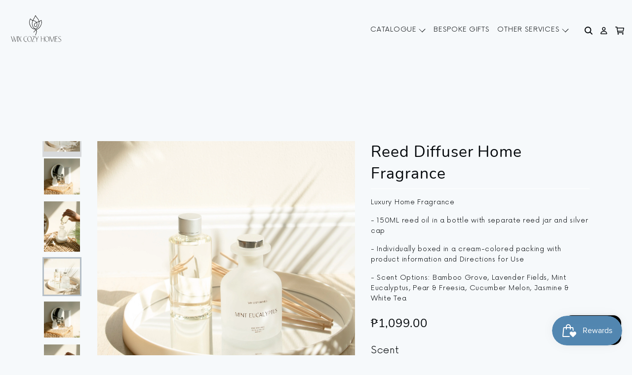

--- FILE ---
content_type: text/html; charset=utf-8
request_url: https://wixcozyhomes.com/products/reed-diffuser-home-fragrance
body_size: 22884
content:
<!doctype html>
<html lang="en">
  
<head>
  <title>Reed Diffuser Home Fragrance</title>
  <meta charset="utf-8">
  <meta name="google-site-verification" content="zRHuK4n7RkAceWKk1kMxJcCVclRCZ3Ath6NCRGpmvDk" />
  <meta name="robots" content="index,follow">
  <meta http-equiv="X-UA-Compatible" content="IE=edge,chrome=1">
  <meta name="title" content="Reed Diffuser Home Fragrance">
  <meta name="viewport" content="width=device-width, initial-scale=1, shrink-to-fit=no, maximum-scale=1, user-scalable=no">
  <meta name="description" content="Luxury Home Fragrance - 150ML reed oil in a bottle with separate reed jar and silver cap - Individually boxed in a cream-colored packing with product information and Directions for Use - Scent Options: Bamboo Grove, Lavender Fields, Mint Eucalyptus, Pear &amp;amp; Freesia, Cucumber Melon, Jasmine &amp;amp; White Tea">
  <meta name="keywords" content="Reed Diffuser Home Fragrance">
  <link rel="canonical" href="https://wixcozyhomes.com/products/reed-diffuser-home-fragrance">

  <script>
    
    window.theme = {
      moneyFormat: "₱{{amount}}"
    };

    
  </script>

  

<meta name="author" content="WIX Cozy Homes">
<meta property="og:url" content="https://wixcozyhomes.com/products/reed-diffuser-home-fragrance">
<meta property="og:site_name" content="WIX Cozy Homes"><meta property="og:type" content="product">
  <meta property="og:title" content="Reed Diffuser Home Fragrance">
  <meta property="og:price:amount" content="1,099.00">
  <meta property="og:price:currency" content="PHP"><meta property="og:image" content="http://wixcozyhomes.com/cdn/shop/files/IMG_0004-min.jpg?v=1719891926">
      <meta property="og:image:secure_url" content="https://wixcozyhomes.com/cdn/shop/files/IMG_0004-min.jpg?v=1719891926"><meta property="og:image" content="http://wixcozyhomes.com/cdn/shop/files/IMG_0002-min.jpg?v=1719891926">
      <meta property="og:image:secure_url" content="https://wixcozyhomes.com/cdn/shop/files/IMG_0002-min.jpg?v=1719891926"><meta property="og:image" content="http://wixcozyhomes.com/cdn/shop/files/IMG_0003.jpg?v=1719891937">
      <meta property="og:image:secure_url" content="https://wixcozyhomes.com/cdn/shop/files/IMG_0003.jpg?v=1719891937">

  <script>window.performance && window.performance.mark && window.performance.mark('shopify.content_for_header.start');</script><meta name="facebook-domain-verification" content="gfpxj9np0xvh8va7wy8wse1uhyu1rg">
<meta name="facebook-domain-verification" content="dz64xhiswqh23qyads9fexc8yt8zz6">
<meta id="shopify-digital-wallet" name="shopify-digital-wallet" content="/28038791261/digital_wallets/dialog">
<meta name="shopify-checkout-api-token" content="96d0490fe423c34ff5c899c84c3b1668">
<meta id="in-context-paypal-metadata" data-shop-id="28038791261" data-venmo-supported="false" data-environment="production" data-locale="en_US" data-paypal-v4="true" data-currency="PHP">
<link rel="alternate" type="application/json+oembed" href="https://wixcozyhomes.com/products/reed-diffuser-home-fragrance.oembed">
<script async="async" src="/checkouts/internal/preloads.js?locale=en-PH"></script>
<script id="shopify-features" type="application/json">{"accessToken":"96d0490fe423c34ff5c899c84c3b1668","betas":["rich-media-storefront-analytics"],"domain":"wixcozyhomes.com","predictiveSearch":true,"shopId":28038791261,"locale":"en"}</script>
<script>var Shopify = Shopify || {};
Shopify.shop = "wix-manila.myshopify.com";
Shopify.locale = "en";
Shopify.currency = {"active":"PHP","rate":"1.0"};
Shopify.country = "PH";
Shopify.theme = {"name":"JT_Mike 11-29 (WIX Cozy Homes)","id":138117873826,"schema_name":"Themekit template theme","schema_version":"1.0.0","theme_store_id":null,"role":"main"};
Shopify.theme.handle = "null";
Shopify.theme.style = {"id":null,"handle":null};
Shopify.cdnHost = "wixcozyhomes.com/cdn";
Shopify.routes = Shopify.routes || {};
Shopify.routes.root = "/";</script>
<script type="module">!function(o){(o.Shopify=o.Shopify||{}).modules=!0}(window);</script>
<script>!function(o){function n(){var o=[];function n(){o.push(Array.prototype.slice.apply(arguments))}return n.q=o,n}var t=o.Shopify=o.Shopify||{};t.loadFeatures=n(),t.autoloadFeatures=n()}(window);</script>
<script id="shop-js-analytics" type="application/json">{"pageType":"product"}</script>
<script defer="defer" async type="module" src="//wixcozyhomes.com/cdn/shopifycloud/shop-js/modules/v2/client.init-shop-cart-sync_BT-GjEfc.en.esm.js"></script>
<script defer="defer" async type="module" src="//wixcozyhomes.com/cdn/shopifycloud/shop-js/modules/v2/chunk.common_D58fp_Oc.esm.js"></script>
<script defer="defer" async type="module" src="//wixcozyhomes.com/cdn/shopifycloud/shop-js/modules/v2/chunk.modal_xMitdFEc.esm.js"></script>
<script type="module">
  await import("//wixcozyhomes.com/cdn/shopifycloud/shop-js/modules/v2/client.init-shop-cart-sync_BT-GjEfc.en.esm.js");
await import("//wixcozyhomes.com/cdn/shopifycloud/shop-js/modules/v2/chunk.common_D58fp_Oc.esm.js");
await import("//wixcozyhomes.com/cdn/shopifycloud/shop-js/modules/v2/chunk.modal_xMitdFEc.esm.js");

  window.Shopify.SignInWithShop?.initShopCartSync?.({"fedCMEnabled":true,"windoidEnabled":true});

</script>
<script>(function() {
  var isLoaded = false;
  function asyncLoad() {
    if (isLoaded) return;
    isLoaded = true;
    var urls = ["https:\/\/script.pop-convert.com\/new-micro\/production.pc.min.js?unique_id=wix-manila.myshopify.com\u0026shop=wix-manila.myshopify.com","https:\/\/cdn.s3.pop-convert.com\/pcjs.production.min.js?unique_id=wix-manila.myshopify.com\u0026shop=wix-manila.myshopify.com","https:\/\/storage.nfcube.com\/instafeed-369f95c29d8dddb873500e80c78dedbe.js?shop=wix-manila.myshopify.com"];
    for (var i = 0; i < urls.length; i++) {
      var s = document.createElement('script');
      s.type = 'text/javascript';
      s.async = true;
      s.src = urls[i];
      var x = document.getElementsByTagName('script')[0];
      x.parentNode.insertBefore(s, x);
    }
  };
  if(window.attachEvent) {
    window.attachEvent('onload', asyncLoad);
  } else {
    window.addEventListener('load', asyncLoad, false);
  }
})();</script>
<script id="__st">var __st={"a":28038791261,"offset":28800,"reqid":"e216c535-d6cb-414e-bbde-134899226ad4-1769228959","pageurl":"wixcozyhomes.com\/products\/reed-diffuser-home-fragrance","u":"0f696b107c7f","p":"product","rtyp":"product","rid":8159238717602};</script>
<script>window.ShopifyPaypalV4VisibilityTracking = true;</script>
<script id="captcha-bootstrap">!function(){'use strict';const t='contact',e='account',n='new_comment',o=[[t,t],['blogs',n],['comments',n],[t,'customer']],c=[[e,'customer_login'],[e,'guest_login'],[e,'recover_customer_password'],[e,'create_customer']],r=t=>t.map((([t,e])=>`form[action*='/${t}']:not([data-nocaptcha='true']) input[name='form_type'][value='${e}']`)).join(','),a=t=>()=>t?[...document.querySelectorAll(t)].map((t=>t.form)):[];function s(){const t=[...o],e=r(t);return a(e)}const i='password',u='form_key',d=['recaptcha-v3-token','g-recaptcha-response','h-captcha-response',i],f=()=>{try{return window.sessionStorage}catch{return}},m='__shopify_v',_=t=>t.elements[u];function p(t,e,n=!1){try{const o=window.sessionStorage,c=JSON.parse(o.getItem(e)),{data:r}=function(t){const{data:e,action:n}=t;return t[m]||n?{data:e,action:n}:{data:t,action:n}}(c);for(const[e,n]of Object.entries(r))t.elements[e]&&(t.elements[e].value=n);n&&o.removeItem(e)}catch(o){console.error('form repopulation failed',{error:o})}}const l='form_type',E='cptcha';function T(t){t.dataset[E]=!0}const w=window,h=w.document,L='Shopify',v='ce_forms',y='captcha';let A=!1;((t,e)=>{const n=(g='f06e6c50-85a8-45c8-87d0-21a2b65856fe',I='https://cdn.shopify.com/shopifycloud/storefront-forms-hcaptcha/ce_storefront_forms_captcha_hcaptcha.v1.5.2.iife.js',D={infoText:'Protected by hCaptcha',privacyText:'Privacy',termsText:'Terms'},(t,e,n)=>{const o=w[L][v],c=o.bindForm;if(c)return c(t,g,e,D).then(n);var r;o.q.push([[t,g,e,D],n]),r=I,A||(h.body.append(Object.assign(h.createElement('script'),{id:'captcha-provider',async:!0,src:r})),A=!0)});var g,I,D;w[L]=w[L]||{},w[L][v]=w[L][v]||{},w[L][v].q=[],w[L][y]=w[L][y]||{},w[L][y].protect=function(t,e){n(t,void 0,e),T(t)},Object.freeze(w[L][y]),function(t,e,n,w,h,L){const[v,y,A,g]=function(t,e,n){const i=e?o:[],u=t?c:[],d=[...i,...u],f=r(d),m=r(i),_=r(d.filter((([t,e])=>n.includes(e))));return[a(f),a(m),a(_),s()]}(w,h,L),I=t=>{const e=t.target;return e instanceof HTMLFormElement?e:e&&e.form},D=t=>v().includes(t);t.addEventListener('submit',(t=>{const e=I(t);if(!e)return;const n=D(e)&&!e.dataset.hcaptchaBound&&!e.dataset.recaptchaBound,o=_(e),c=g().includes(e)&&(!o||!o.value);(n||c)&&t.preventDefault(),c&&!n&&(function(t){try{if(!f())return;!function(t){const e=f();if(!e)return;const n=_(t);if(!n)return;const o=n.value;o&&e.removeItem(o)}(t);const e=Array.from(Array(32),(()=>Math.random().toString(36)[2])).join('');!function(t,e){_(t)||t.append(Object.assign(document.createElement('input'),{type:'hidden',name:u})),t.elements[u].value=e}(t,e),function(t,e){const n=f();if(!n)return;const o=[...t.querySelectorAll(`input[type='${i}']`)].map((({name:t})=>t)),c=[...d,...o],r={};for(const[a,s]of new FormData(t).entries())c.includes(a)||(r[a]=s);n.setItem(e,JSON.stringify({[m]:1,action:t.action,data:r}))}(t,e)}catch(e){console.error('failed to persist form',e)}}(e),e.submit())}));const S=(t,e)=>{t&&!t.dataset[E]&&(n(t,e.some((e=>e===t))),T(t))};for(const o of['focusin','change'])t.addEventListener(o,(t=>{const e=I(t);D(e)&&S(e,y())}));const B=e.get('form_key'),M=e.get(l),P=B&&M;t.addEventListener('DOMContentLoaded',(()=>{const t=y();if(P)for(const e of t)e.elements[l].value===M&&p(e,B);[...new Set([...A(),...v().filter((t=>'true'===t.dataset.shopifyCaptcha))])].forEach((e=>S(e,t)))}))}(h,new URLSearchParams(w.location.search),n,t,e,['guest_login'])})(!0,!0)}();</script>
<script integrity="sha256-4kQ18oKyAcykRKYeNunJcIwy7WH5gtpwJnB7kiuLZ1E=" data-source-attribution="shopify.loadfeatures" defer="defer" src="//wixcozyhomes.com/cdn/shopifycloud/storefront/assets/storefront/load_feature-a0a9edcb.js" crossorigin="anonymous"></script>
<script data-source-attribution="shopify.dynamic_checkout.dynamic.init">var Shopify=Shopify||{};Shopify.PaymentButton=Shopify.PaymentButton||{isStorefrontPortableWallets:!0,init:function(){window.Shopify.PaymentButton.init=function(){};var t=document.createElement("script");t.src="https://wixcozyhomes.com/cdn/shopifycloud/portable-wallets/latest/portable-wallets.en.js",t.type="module",document.head.appendChild(t)}};
</script>
<script data-source-attribution="shopify.dynamic_checkout.buyer_consent">
  function portableWalletsHideBuyerConsent(e){var t=document.getElementById("shopify-buyer-consent"),n=document.getElementById("shopify-subscription-policy-button");t&&n&&(t.classList.add("hidden"),t.setAttribute("aria-hidden","true"),n.removeEventListener("click",e))}function portableWalletsShowBuyerConsent(e){var t=document.getElementById("shopify-buyer-consent"),n=document.getElementById("shopify-subscription-policy-button");t&&n&&(t.classList.remove("hidden"),t.removeAttribute("aria-hidden"),n.addEventListener("click",e))}window.Shopify?.PaymentButton&&(window.Shopify.PaymentButton.hideBuyerConsent=portableWalletsHideBuyerConsent,window.Shopify.PaymentButton.showBuyerConsent=portableWalletsShowBuyerConsent);
</script>
<script data-source-attribution="shopify.dynamic_checkout.cart.bootstrap">document.addEventListener("DOMContentLoaded",(function(){function t(){return document.querySelector("shopify-accelerated-checkout-cart, shopify-accelerated-checkout")}if(t())Shopify.PaymentButton.init();else{new MutationObserver((function(e,n){t()&&(Shopify.PaymentButton.init(),n.disconnect())})).observe(document.body,{childList:!0,subtree:!0})}}));
</script>
<link id="shopify-accelerated-checkout-styles" rel="stylesheet" media="screen" href="https://wixcozyhomes.com/cdn/shopifycloud/portable-wallets/latest/accelerated-checkout-backwards-compat.css" crossorigin="anonymous">
<style id="shopify-accelerated-checkout-cart">
        #shopify-buyer-consent {
  margin-top: 1em;
  display: inline-block;
  width: 100%;
}

#shopify-buyer-consent.hidden {
  display: none;
}

#shopify-subscription-policy-button {
  background: none;
  border: none;
  padding: 0;
  text-decoration: underline;
  font-size: inherit;
  cursor: pointer;
}

#shopify-subscription-policy-button::before {
  box-shadow: none;
}

      </style>

<script>window.performance && window.performance.mark && window.performance.mark('shopify.content_for_header.end');</script> <!-- Header hook for plugins -->
  <link href="//wixcozyhomes.com/cdn/shop/t/29/assets/theme.css?v=111312824530832756671732880189" rel="stylesheet" type="text/css" media="all" />
<link rel="shortcut icon" href="//wixcozyhomes.com/cdn/shop/files/Wix_Logo_-_No_Background_32x32.png?v=1732845810" type="image/png"><!-- BEGIN app block: shopify://apps/instafeed/blocks/head-block/c447db20-095d-4a10-9725-b5977662c9d5 --><link rel="preconnect" href="https://cdn.nfcube.com/">
<link rel="preconnect" href="https://scontent.cdninstagram.com/">


  <script>
    document.addEventListener('DOMContentLoaded', function () {
      let instafeedScript = document.createElement('script');

      
        instafeedScript.src = 'https://storage.nfcube.com/instafeed-369f95c29d8dddb873500e80c78dedbe.js';
      

      document.body.appendChild(instafeedScript);
    });
  </script>





<!-- END app block --><script src="https://cdn.shopify.com/extensions/a424d896-690a-47f2-a3ae-a82565eec47e/preorder-now-wolf-5/assets/preorde_panda.js" type="text/javascript" defer="defer"></script>
<script src="https://cdn.shopify.com/extensions/019a4bd6-5189-7b1b-88e6-ae4214511ca1/vite-vue3-typescript-eslint-prettier-32/assets/main.js" type="text/javascript" defer="defer"></script>
<script src="https://cdn.shopify.com/extensions/e8878072-2f6b-4e89-8082-94b04320908d/inbox-1254/assets/inbox-chat-loader.js" type="text/javascript" defer="defer"></script>
<script src="https://cdn.shopify.com/extensions/019bec76-bf04-75b3-9131-34827afe520d/smile-io-275/assets/smile-loader.js" type="text/javascript" defer="defer"></script>
<link href="https://monorail-edge.shopifysvc.com" rel="dns-prefetch">
<script>(function(){if ("sendBeacon" in navigator && "performance" in window) {try {var session_token_from_headers = performance.getEntriesByType('navigation')[0].serverTiming.find(x => x.name == '_s').description;} catch {var session_token_from_headers = undefined;}var session_cookie_matches = document.cookie.match(/_shopify_s=([^;]*)/);var session_token_from_cookie = session_cookie_matches && session_cookie_matches.length === 2 ? session_cookie_matches[1] : "";var session_token = session_token_from_headers || session_token_from_cookie || "";function handle_abandonment_event(e) {var entries = performance.getEntries().filter(function(entry) {return /monorail-edge.shopifysvc.com/.test(entry.name);});if (!window.abandonment_tracked && entries.length === 0) {window.abandonment_tracked = true;var currentMs = Date.now();var navigation_start = performance.timing.navigationStart;var payload = {shop_id: 28038791261,url: window.location.href,navigation_start,duration: currentMs - navigation_start,session_token,page_type: "product"};window.navigator.sendBeacon("https://monorail-edge.shopifysvc.com/v1/produce", JSON.stringify({schema_id: "online_store_buyer_site_abandonment/1.1",payload: payload,metadata: {event_created_at_ms: currentMs,event_sent_at_ms: currentMs}}));}}window.addEventListener('pagehide', handle_abandonment_event);}}());</script>
<script id="web-pixels-manager-setup">(function e(e,d,r,n,o){if(void 0===o&&(o={}),!Boolean(null===(a=null===(i=window.Shopify)||void 0===i?void 0:i.analytics)||void 0===a?void 0:a.replayQueue)){var i,a;window.Shopify=window.Shopify||{};var t=window.Shopify;t.analytics=t.analytics||{};var s=t.analytics;s.replayQueue=[],s.publish=function(e,d,r){return s.replayQueue.push([e,d,r]),!0};try{self.performance.mark("wpm:start")}catch(e){}var l=function(){var e={modern:/Edge?\/(1{2}[4-9]|1[2-9]\d|[2-9]\d{2}|\d{4,})\.\d+(\.\d+|)|Firefox\/(1{2}[4-9]|1[2-9]\d|[2-9]\d{2}|\d{4,})\.\d+(\.\d+|)|Chrom(ium|e)\/(9{2}|\d{3,})\.\d+(\.\d+|)|(Maci|X1{2}).+ Version\/(15\.\d+|(1[6-9]|[2-9]\d|\d{3,})\.\d+)([,.]\d+|)( \(\w+\)|)( Mobile\/\w+|) Safari\/|Chrome.+OPR\/(9{2}|\d{3,})\.\d+\.\d+|(CPU[ +]OS|iPhone[ +]OS|CPU[ +]iPhone|CPU IPhone OS|CPU iPad OS)[ +]+(15[._]\d+|(1[6-9]|[2-9]\d|\d{3,})[._]\d+)([._]\d+|)|Android:?[ /-](13[3-9]|1[4-9]\d|[2-9]\d{2}|\d{4,})(\.\d+|)(\.\d+|)|Android.+Firefox\/(13[5-9]|1[4-9]\d|[2-9]\d{2}|\d{4,})\.\d+(\.\d+|)|Android.+Chrom(ium|e)\/(13[3-9]|1[4-9]\d|[2-9]\d{2}|\d{4,})\.\d+(\.\d+|)|SamsungBrowser\/([2-9]\d|\d{3,})\.\d+/,legacy:/Edge?\/(1[6-9]|[2-9]\d|\d{3,})\.\d+(\.\d+|)|Firefox\/(5[4-9]|[6-9]\d|\d{3,})\.\d+(\.\d+|)|Chrom(ium|e)\/(5[1-9]|[6-9]\d|\d{3,})\.\d+(\.\d+|)([\d.]+$|.*Safari\/(?![\d.]+ Edge\/[\d.]+$))|(Maci|X1{2}).+ Version\/(10\.\d+|(1[1-9]|[2-9]\d|\d{3,})\.\d+)([,.]\d+|)( \(\w+\)|)( Mobile\/\w+|) Safari\/|Chrome.+OPR\/(3[89]|[4-9]\d|\d{3,})\.\d+\.\d+|(CPU[ +]OS|iPhone[ +]OS|CPU[ +]iPhone|CPU IPhone OS|CPU iPad OS)[ +]+(10[._]\d+|(1[1-9]|[2-9]\d|\d{3,})[._]\d+)([._]\d+|)|Android:?[ /-](13[3-9]|1[4-9]\d|[2-9]\d{2}|\d{4,})(\.\d+|)(\.\d+|)|Mobile Safari.+OPR\/([89]\d|\d{3,})\.\d+\.\d+|Android.+Firefox\/(13[5-9]|1[4-9]\d|[2-9]\d{2}|\d{4,})\.\d+(\.\d+|)|Android.+Chrom(ium|e)\/(13[3-9]|1[4-9]\d|[2-9]\d{2}|\d{4,})\.\d+(\.\d+|)|Android.+(UC? ?Browser|UCWEB|U3)[ /]?(15\.([5-9]|\d{2,})|(1[6-9]|[2-9]\d|\d{3,})\.\d+)\.\d+|SamsungBrowser\/(5\.\d+|([6-9]|\d{2,})\.\d+)|Android.+MQ{2}Browser\/(14(\.(9|\d{2,})|)|(1[5-9]|[2-9]\d|\d{3,})(\.\d+|))(\.\d+|)|K[Aa][Ii]OS\/(3\.\d+|([4-9]|\d{2,})\.\d+)(\.\d+|)/},d=e.modern,r=e.legacy,n=navigator.userAgent;return n.match(d)?"modern":n.match(r)?"legacy":"unknown"}(),u="modern"===l?"modern":"legacy",c=(null!=n?n:{modern:"",legacy:""})[u],f=function(e){return[e.baseUrl,"/wpm","/b",e.hashVersion,"modern"===e.buildTarget?"m":"l",".js"].join("")}({baseUrl:d,hashVersion:r,buildTarget:u}),m=function(e){var d=e.version,r=e.bundleTarget,n=e.surface,o=e.pageUrl,i=e.monorailEndpoint;return{emit:function(e){var a=e.status,t=e.errorMsg,s=(new Date).getTime(),l=JSON.stringify({metadata:{event_sent_at_ms:s},events:[{schema_id:"web_pixels_manager_load/3.1",payload:{version:d,bundle_target:r,page_url:o,status:a,surface:n,error_msg:t},metadata:{event_created_at_ms:s}}]});if(!i)return console&&console.warn&&console.warn("[Web Pixels Manager] No Monorail endpoint provided, skipping logging."),!1;try{return self.navigator.sendBeacon.bind(self.navigator)(i,l)}catch(e){}var u=new XMLHttpRequest;try{return u.open("POST",i,!0),u.setRequestHeader("Content-Type","text/plain"),u.send(l),!0}catch(e){return console&&console.warn&&console.warn("[Web Pixels Manager] Got an unhandled error while logging to Monorail."),!1}}}}({version:r,bundleTarget:l,surface:e.surface,pageUrl:self.location.href,monorailEndpoint:e.monorailEndpoint});try{o.browserTarget=l,function(e){var d=e.src,r=e.async,n=void 0===r||r,o=e.onload,i=e.onerror,a=e.sri,t=e.scriptDataAttributes,s=void 0===t?{}:t,l=document.createElement("script"),u=document.querySelector("head"),c=document.querySelector("body");if(l.async=n,l.src=d,a&&(l.integrity=a,l.crossOrigin="anonymous"),s)for(var f in s)if(Object.prototype.hasOwnProperty.call(s,f))try{l.dataset[f]=s[f]}catch(e){}if(o&&l.addEventListener("load",o),i&&l.addEventListener("error",i),u)u.appendChild(l);else{if(!c)throw new Error("Did not find a head or body element to append the script");c.appendChild(l)}}({src:f,async:!0,onload:function(){if(!function(){var e,d;return Boolean(null===(d=null===(e=window.Shopify)||void 0===e?void 0:e.analytics)||void 0===d?void 0:d.initialized)}()){var d=window.webPixelsManager.init(e)||void 0;if(d){var r=window.Shopify.analytics;r.replayQueue.forEach((function(e){var r=e[0],n=e[1],o=e[2];d.publishCustomEvent(r,n,o)})),r.replayQueue=[],r.publish=d.publishCustomEvent,r.visitor=d.visitor,r.initialized=!0}}},onerror:function(){return m.emit({status:"failed",errorMsg:"".concat(f," has failed to load")})},sri:function(e){var d=/^sha384-[A-Za-z0-9+/=]+$/;return"string"==typeof e&&d.test(e)}(c)?c:"",scriptDataAttributes:o}),m.emit({status:"loading"})}catch(e){m.emit({status:"failed",errorMsg:(null==e?void 0:e.message)||"Unknown error"})}}})({shopId: 28038791261,storefrontBaseUrl: "https://wixcozyhomes.com",extensionsBaseUrl: "https://extensions.shopifycdn.com/cdn/shopifycloud/web-pixels-manager",monorailEndpoint: "https://monorail-edge.shopifysvc.com/unstable/produce_batch",surface: "storefront-renderer",enabledBetaFlags: ["2dca8a86"],webPixelsConfigList: [{"id":"194379938","configuration":"{\"pixel_id\":\"689732415684047\",\"pixel_type\":\"facebook_pixel\",\"metaapp_system_user_token\":\"-\"}","eventPayloadVersion":"v1","runtimeContext":"OPEN","scriptVersion":"ca16bc87fe92b6042fbaa3acc2fbdaa6","type":"APP","apiClientId":2329312,"privacyPurposes":["ANALYTICS","MARKETING","SALE_OF_DATA"],"dataSharingAdjustments":{"protectedCustomerApprovalScopes":["read_customer_address","read_customer_email","read_customer_name","read_customer_personal_data","read_customer_phone"]}},{"id":"shopify-app-pixel","configuration":"{}","eventPayloadVersion":"v1","runtimeContext":"STRICT","scriptVersion":"0450","apiClientId":"shopify-pixel","type":"APP","privacyPurposes":["ANALYTICS","MARKETING"]},{"id":"shopify-custom-pixel","eventPayloadVersion":"v1","runtimeContext":"LAX","scriptVersion":"0450","apiClientId":"shopify-pixel","type":"CUSTOM","privacyPurposes":["ANALYTICS","MARKETING"]}],isMerchantRequest: false,initData: {"shop":{"name":"WIX Cozy Homes","paymentSettings":{"currencyCode":"PHP"},"myshopifyDomain":"wix-manila.myshopify.com","countryCode":"PH","storefrontUrl":"https:\/\/wixcozyhomes.com"},"customer":null,"cart":null,"checkout":null,"productVariants":[{"price":{"amount":1099.0,"currencyCode":"PHP"},"product":{"title":"Reed Diffuser Home Fragrance","vendor":"WIX Cozy Homes","id":"8159238717602","untranslatedTitle":"Reed Diffuser Home Fragrance","url":"\/products\/reed-diffuser-home-fragrance","type":""},"id":"43996473622690","image":{"src":"\/\/wixcozyhomes.com\/cdn\/shop\/files\/IMG_0004-min.jpg?v=1719891926"},"sku":"","title":"Bamboo Grove","untranslatedTitle":"Bamboo Grove"},{"price":{"amount":1099.0,"currencyCode":"PHP"},"product":{"title":"Reed Diffuser Home Fragrance","vendor":"WIX Cozy Homes","id":"8159238717602","untranslatedTitle":"Reed Diffuser Home Fragrance","url":"\/products\/reed-diffuser-home-fragrance","type":""},"id":"43996473655458","image":{"src":"\/\/wixcozyhomes.com\/cdn\/shop\/files\/IMG_0004-min.jpg?v=1719891926"},"sku":"","title":"Lavender Fields","untranslatedTitle":"Lavender Fields"},{"price":{"amount":1099.0,"currencyCode":"PHP"},"product":{"title":"Reed Diffuser Home Fragrance","vendor":"WIX Cozy Homes","id":"8159238717602","untranslatedTitle":"Reed Diffuser Home Fragrance","url":"\/products\/reed-diffuser-home-fragrance","type":""},"id":"43996473688226","image":{"src":"\/\/wixcozyhomes.com\/cdn\/shop\/files\/IMG_0004-min.jpg?v=1719891926"},"sku":"","title":"Cucumber Melon","untranslatedTitle":"Cucumber Melon"},{"price":{"amount":1099.0,"currencyCode":"PHP"},"product":{"title":"Reed Diffuser Home Fragrance","vendor":"WIX Cozy Homes","id":"8159238717602","untranslatedTitle":"Reed Diffuser Home Fragrance","url":"\/products\/reed-diffuser-home-fragrance","type":""},"id":"43996473720994","image":{"src":"\/\/wixcozyhomes.com\/cdn\/shop\/files\/IMG_0004-min.jpg?v=1719891926"},"sku":"","title":"Mint Eucalyptus","untranslatedTitle":"Mint Eucalyptus"},{"price":{"amount":1099.0,"currencyCode":"PHP"},"product":{"title":"Reed Diffuser Home Fragrance","vendor":"WIX Cozy Homes","id":"8159238717602","untranslatedTitle":"Reed Diffuser Home Fragrance","url":"\/products\/reed-diffuser-home-fragrance","type":""},"id":"43996473753762","image":{"src":"\/\/wixcozyhomes.com\/cdn\/shop\/files\/IMG_0004-min.jpg?v=1719891926"},"sku":"","title":"Jasmine \u0026 White Tea","untranslatedTitle":"Jasmine \u0026 White Tea"},{"price":{"amount":1099.0,"currencyCode":"PHP"},"product":{"title":"Reed Diffuser Home Fragrance","vendor":"WIX Cozy Homes","id":"8159238717602","untranslatedTitle":"Reed Diffuser Home Fragrance","url":"\/products\/reed-diffuser-home-fragrance","type":""},"id":"43996473786530","image":{"src":"\/\/wixcozyhomes.com\/cdn\/shop\/files\/IMG_0004-min.jpg?v=1719891926"},"sku":"","title":"Pear \u0026 Freesia","untranslatedTitle":"Pear \u0026 Freesia"}],"purchasingCompany":null},},"https://wixcozyhomes.com/cdn","fcfee988w5aeb613cpc8e4bc33m6693e112",{"modern":"","legacy":""},{"shopId":"28038791261","storefrontBaseUrl":"https:\/\/wixcozyhomes.com","extensionBaseUrl":"https:\/\/extensions.shopifycdn.com\/cdn\/shopifycloud\/web-pixels-manager","surface":"storefront-renderer","enabledBetaFlags":"[\"2dca8a86\"]","isMerchantRequest":"false","hashVersion":"fcfee988w5aeb613cpc8e4bc33m6693e112","publish":"custom","events":"[[\"page_viewed\",{}],[\"product_viewed\",{\"productVariant\":{\"price\":{\"amount\":1099.0,\"currencyCode\":\"PHP\"},\"product\":{\"title\":\"Reed Diffuser Home Fragrance\",\"vendor\":\"WIX Cozy Homes\",\"id\":\"8159238717602\",\"untranslatedTitle\":\"Reed Diffuser Home Fragrance\",\"url\":\"\/products\/reed-diffuser-home-fragrance\",\"type\":\"\"},\"id\":\"43996473622690\",\"image\":{\"src\":\"\/\/wixcozyhomes.com\/cdn\/shop\/files\/IMG_0004-min.jpg?v=1719891926\"},\"sku\":\"\",\"title\":\"Bamboo Grove\",\"untranslatedTitle\":\"Bamboo Grove\"}}]]"});</script><script>
  window.ShopifyAnalytics = window.ShopifyAnalytics || {};
  window.ShopifyAnalytics.meta = window.ShopifyAnalytics.meta || {};
  window.ShopifyAnalytics.meta.currency = 'PHP';
  var meta = {"product":{"id":8159238717602,"gid":"gid:\/\/shopify\/Product\/8159238717602","vendor":"WIX Cozy Homes","type":"","handle":"reed-diffuser-home-fragrance","variants":[{"id":43996473622690,"price":109900,"name":"Reed Diffuser Home Fragrance - Bamboo Grove","public_title":"Bamboo Grove","sku":""},{"id":43996473655458,"price":109900,"name":"Reed Diffuser Home Fragrance - Lavender Fields","public_title":"Lavender Fields","sku":""},{"id":43996473688226,"price":109900,"name":"Reed Diffuser Home Fragrance - Cucumber Melon","public_title":"Cucumber Melon","sku":""},{"id":43996473720994,"price":109900,"name":"Reed Diffuser Home Fragrance - Mint Eucalyptus","public_title":"Mint Eucalyptus","sku":""},{"id":43996473753762,"price":109900,"name":"Reed Diffuser Home Fragrance - Jasmine \u0026 White Tea","public_title":"Jasmine \u0026 White Tea","sku":""},{"id":43996473786530,"price":109900,"name":"Reed Diffuser Home Fragrance - Pear \u0026 Freesia","public_title":"Pear \u0026 Freesia","sku":""}],"remote":false},"page":{"pageType":"product","resourceType":"product","resourceId":8159238717602,"requestId":"e216c535-d6cb-414e-bbde-134899226ad4-1769228959"}};
  for (var attr in meta) {
    window.ShopifyAnalytics.meta[attr] = meta[attr];
  }
</script>
<script class="analytics">
  (function () {
    var customDocumentWrite = function(content) {
      var jquery = null;

      if (window.jQuery) {
        jquery = window.jQuery;
      } else if (window.Checkout && window.Checkout.$) {
        jquery = window.Checkout.$;
      }

      if (jquery) {
        jquery('body').append(content);
      }
    };

    var hasLoggedConversion = function(token) {
      if (token) {
        return document.cookie.indexOf('loggedConversion=' + token) !== -1;
      }
      return false;
    }

    var setCookieIfConversion = function(token) {
      if (token) {
        var twoMonthsFromNow = new Date(Date.now());
        twoMonthsFromNow.setMonth(twoMonthsFromNow.getMonth() + 2);

        document.cookie = 'loggedConversion=' + token + '; expires=' + twoMonthsFromNow;
      }
    }

    var trekkie = window.ShopifyAnalytics.lib = window.trekkie = window.trekkie || [];
    if (trekkie.integrations) {
      return;
    }
    trekkie.methods = [
      'identify',
      'page',
      'ready',
      'track',
      'trackForm',
      'trackLink'
    ];
    trekkie.factory = function(method) {
      return function() {
        var args = Array.prototype.slice.call(arguments);
        args.unshift(method);
        trekkie.push(args);
        return trekkie;
      };
    };
    for (var i = 0; i < trekkie.methods.length; i++) {
      var key = trekkie.methods[i];
      trekkie[key] = trekkie.factory(key);
    }
    trekkie.load = function(config) {
      trekkie.config = config || {};
      trekkie.config.initialDocumentCookie = document.cookie;
      var first = document.getElementsByTagName('script')[0];
      var script = document.createElement('script');
      script.type = 'text/javascript';
      script.onerror = function(e) {
        var scriptFallback = document.createElement('script');
        scriptFallback.type = 'text/javascript';
        scriptFallback.onerror = function(error) {
                var Monorail = {
      produce: function produce(monorailDomain, schemaId, payload) {
        var currentMs = new Date().getTime();
        var event = {
          schema_id: schemaId,
          payload: payload,
          metadata: {
            event_created_at_ms: currentMs,
            event_sent_at_ms: currentMs
          }
        };
        return Monorail.sendRequest("https://" + monorailDomain + "/v1/produce", JSON.stringify(event));
      },
      sendRequest: function sendRequest(endpointUrl, payload) {
        // Try the sendBeacon API
        if (window && window.navigator && typeof window.navigator.sendBeacon === 'function' && typeof window.Blob === 'function' && !Monorail.isIos12()) {
          var blobData = new window.Blob([payload], {
            type: 'text/plain'
          });

          if (window.navigator.sendBeacon(endpointUrl, blobData)) {
            return true;
          } // sendBeacon was not successful

        } // XHR beacon

        var xhr = new XMLHttpRequest();

        try {
          xhr.open('POST', endpointUrl);
          xhr.setRequestHeader('Content-Type', 'text/plain');
          xhr.send(payload);
        } catch (e) {
          console.log(e);
        }

        return false;
      },
      isIos12: function isIos12() {
        return window.navigator.userAgent.lastIndexOf('iPhone; CPU iPhone OS 12_') !== -1 || window.navigator.userAgent.lastIndexOf('iPad; CPU OS 12_') !== -1;
      }
    };
    Monorail.produce('monorail-edge.shopifysvc.com',
      'trekkie_storefront_load_errors/1.1',
      {shop_id: 28038791261,
      theme_id: 138117873826,
      app_name: "storefront",
      context_url: window.location.href,
      source_url: "//wixcozyhomes.com/cdn/s/trekkie.storefront.8d95595f799fbf7e1d32231b9a28fd43b70c67d3.min.js"});

        };
        scriptFallback.async = true;
        scriptFallback.src = '//wixcozyhomes.com/cdn/s/trekkie.storefront.8d95595f799fbf7e1d32231b9a28fd43b70c67d3.min.js';
        first.parentNode.insertBefore(scriptFallback, first);
      };
      script.async = true;
      script.src = '//wixcozyhomes.com/cdn/s/trekkie.storefront.8d95595f799fbf7e1d32231b9a28fd43b70c67d3.min.js';
      first.parentNode.insertBefore(script, first);
    };
    trekkie.load(
      {"Trekkie":{"appName":"storefront","development":false,"defaultAttributes":{"shopId":28038791261,"isMerchantRequest":null,"themeId":138117873826,"themeCityHash":"10566801475647444170","contentLanguage":"en","currency":"PHP","eventMetadataId":"546d853e-963d-449d-8f44-f64fc05dc05c"},"isServerSideCookieWritingEnabled":true,"monorailRegion":"shop_domain","enabledBetaFlags":["65f19447"]},"Session Attribution":{},"S2S":{"facebookCapiEnabled":true,"source":"trekkie-storefront-renderer","apiClientId":580111}}
    );

    var loaded = false;
    trekkie.ready(function() {
      if (loaded) return;
      loaded = true;

      window.ShopifyAnalytics.lib = window.trekkie;

      var originalDocumentWrite = document.write;
      document.write = customDocumentWrite;
      try { window.ShopifyAnalytics.merchantGoogleAnalytics.call(this); } catch(error) {};
      document.write = originalDocumentWrite;

      window.ShopifyAnalytics.lib.page(null,{"pageType":"product","resourceType":"product","resourceId":8159238717602,"requestId":"e216c535-d6cb-414e-bbde-134899226ad4-1769228959","shopifyEmitted":true});

      var match = window.location.pathname.match(/checkouts\/(.+)\/(thank_you|post_purchase)/)
      var token = match? match[1]: undefined;
      if (!hasLoggedConversion(token)) {
        setCookieIfConversion(token);
        window.ShopifyAnalytics.lib.track("Viewed Product",{"currency":"PHP","variantId":43996473622690,"productId":8159238717602,"productGid":"gid:\/\/shopify\/Product\/8159238717602","name":"Reed Diffuser Home Fragrance - Bamboo Grove","price":"1099.00","sku":"","brand":"WIX Cozy Homes","variant":"Bamboo Grove","category":"","nonInteraction":true,"remote":false},undefined,undefined,{"shopifyEmitted":true});
      window.ShopifyAnalytics.lib.track("monorail:\/\/trekkie_storefront_viewed_product\/1.1",{"currency":"PHP","variantId":43996473622690,"productId":8159238717602,"productGid":"gid:\/\/shopify\/Product\/8159238717602","name":"Reed Diffuser Home Fragrance - Bamboo Grove","price":"1099.00","sku":"","brand":"WIX Cozy Homes","variant":"Bamboo Grove","category":"","nonInteraction":true,"remote":false,"referer":"https:\/\/wixcozyhomes.com\/products\/reed-diffuser-home-fragrance"});
      }
    });


        var eventsListenerScript = document.createElement('script');
        eventsListenerScript.async = true;
        eventsListenerScript.src = "//wixcozyhomes.com/cdn/shopifycloud/storefront/assets/shop_events_listener-3da45d37.js";
        document.getElementsByTagName('head')[0].appendChild(eventsListenerScript);

})();</script>
<script
  defer
  src="https://wixcozyhomes.com/cdn/shopifycloud/perf-kit/shopify-perf-kit-3.0.4.min.js"
  data-application="storefront-renderer"
  data-shop-id="28038791261"
  data-render-region="gcp-us-central1"
  data-page-type="product"
  data-theme-instance-id="138117873826"
  data-theme-name="Themekit template theme"
  data-theme-version="1.0.0"
  data-monorail-region="shop_domain"
  data-resource-timing-sampling-rate="10"
  data-shs="true"
  data-shs-beacon="true"
  data-shs-export-with-fetch="true"
  data-shs-logs-sample-rate="1"
  data-shs-beacon-endpoint="https://wixcozyhomes.com/api/collect"
></script>
</head>
<body id="reed-diffuser-home-fragrance" class="template-product">
  <!-- Messenger Chat Plugin Code -->
  <div id="fb-root"></div>

  <!-- Your Chat Plugin code -->
  <div id="fb-customer-chat" class="fb-customerchat"></div>

  <script>
    var chatbox = document.getElementById('fb-customer-chat');
    chatbox.setAttribute("page_id", "102887631576204");
    chatbox.setAttribute("attribution", "biz_inbox");

    window.fbAsyncInit = function() {
      FB.init({
        xfbml            : true,
        version          : 'v12.0'
      });
    };

    (function(d, s, id) {
      var js, fjs = d.getElementsByTagName(s)[0];
      if (d.getElementById(id)) return;
      js = d.createElement(s); js.id = id;
      js.src = 'https://connect.facebook.net/en_US/sdk/xfbml.customerchat.js';
      fjs.parentNode.insertBefore(js, fjs);
    }(document, 'script', 'facebook-jssdk'));
  </script>



  
  <a class="in-page-link sr-only skip-link" href="#MainContent">Translation missing: en.general.accessibility.skip_to_content</a>

  <header id="app" v-cloak 
    class="header" 
    :class="{ 'header--menu-opened' : isMenuOpened ,
      'header--scrolled' : isScrolled }"
  >
    <div id="shopify-section-header" class="shopify-section"><div class="container-widescreen py-3" :class="isScrolled ? 'py-md-2' : 'py-md-3'">
  <div class="row align-items-center">
    <div class="col-4">
      <div class="d-flex align-items-center">
        <a @click.prevent="toggleMenu" class="d-md-none d-block mr-3 menu__hamburger">
          <svg width="16" height="9" viewBox="0 0 16 9" fill="none" xmlns="http://www.w3.org/2000/svg">
  <line y1="0.5" x2="16" y2="0.5" stroke="#04080B"/>
  <line y1="4.5" x2="16" y2="4.5" stroke="#04080B"/>
  <line y1="8.5" x2="16" y2="8.5" stroke="#04080B"/>
  </svg>
  
        </a>
        <a href="/" class="link d-block header__logo">
          <svg version="1.0" xmlns="http://www.w3.org/2000/svg"
 width="1231.000000pt" height="928.000000pt" viewBox="0 0 1231.000000 928.000000"
 preserveAspectRatio="xMidYMid meet">

<g transform="translate(0.000000,928.000000) scale(0.100000,-0.100000)"
fill="#000000" stroke="none">
<path d="M5938 7650 c-16 -12 -36 -52 -58 -112 -63 -178 -130 -308 -297 -576
-45 -73 -110 -182 -144 -242 -58 -104 -63 -109 -88 -104 -56 14 -158 56 -203
85 -60 39 -149 134 -172 185 -28 59 -55 84 -92 84 -49 0 -70 -26 -118 -150
-96 -248 -136 -441 -136 -658 0 -266 56 -485 195 -764 182 -364 420 -597 705
-689 81 -26 116 -32 230 -37 l135 -5 55 -42 c30 -24 65 -54 78 -68 l23 -24
-97 -69 c-213 -151 -392 -363 -382 -452 2 -23 8 -27 33 -27 27 0 34 7 70 75
50 94 190 238 323 330 51 36 96 66 101 68 11 4 48 -85 62 -150 17 -75 5 -234
-25 -343 -31 -111 -54 -180 -141 -409 -72 -191 -74 -208 -22 -214 31 -4 31 -5
108 198 149 390 193 580 170 743 -10 72 -44 182 -62 201 -5 6 -9 13 -9 17 0 4
64 46 143 94 408 250 543 374 727 670 293 470 364 797 263 1219 -41 173 -89
199 -191 103 -31 -30 -79 -68 -105 -86 -49 -33 -216 -116 -221 -109 -2 1 -15
45 -30 96 -50 177 -145 342 -308 537 -230 275 -301 376 -377 532 -55 113 -90
136 -143 93z m187 -340 c36 -52 128 -171 206 -265 165 -199 256 -332 304 -441
41 -97 80 -233 68 -245 -4 -4 -114 -44 -243 -88 l-235 -81 -23 28 c-168 197
-323 282 -632 347 -47 10 -89 21 -93 25 -10 9 46 111 193 350 161 263 239 418
304 605 6 16 15 5 47 -60 22 -43 69 -122 104 -175z m-1108 -616 c64 -58 140
-102 234 -134 44 -16 82 -30 85 -32 2 -2 -12 -48 -31 -101 -43 -122 -72 -259
-85 -416 -31 -350 68 -683 287 -969 31 -41 106 -123 166 -183 60 -60 107 -109
104 -109 -3 0 -41 5 -84 10 -331 45 -600 282 -808 713 -71 148 -115 272 -147
421 -31 146 -31 388 0 539 23 110 82 302 121 391 l22 49 45 -69 c25 -38 66
-87 91 -110z m2225 -274 c19 -89 23 -132 23 -280 -1 -148 -4 -188 -23 -260
-49 -188 -154 -403 -317 -650 -138 -209 -292 -344 -637 -554 l-159 -98 -62 59
-63 58 92 46 c253 127 459 375 595 716 77 194 119 439 119 694 0 112 3 159 11
159 22 0 197 88 255 128 33 22 75 56 94 76 24 25 36 32 41 24 4 -7 18 -60 31
-118z m-1527 21 c39 -11 113 -42 165 -67 78 -39 110 -62 180 -131 l84 -85 -92
-46 c-178 -90 -287 -196 -332 -324 -50 -143 -52 -324 -4 -421 76 -157 281
-247 409 -180 102 54 186 190 219 357 37 184 28 314 -30 456 -20 47 -38 92
-40 101 -4 12 39 30 219 91 261 88 237 94 237 -57 0 -121 -25 -316 -56 -445
-103 -418 -368 -777 -658 -891 -115 -46 -106 -50 -280 124 -242 241 -352 430
-412 709 -23 103 -25 394 -5 508 22 123 78 314 106 360 5 8 172 -26 290 -59z
m503 -428 c49 -107 65 -191 59 -313 -13 -254 -121 -450 -249 -450 -51 0 -127
31 -173 72 -99 87 -118 241 -53 438 18 56 32 76 97 141 59 59 98 87 176 127
55 28 103 51 106 52 3 0 20 -30 37 -67z"/>
<path d="M3840 3119 c-148 -24 -283 -111 -354 -227 -69 -115 -81 -160 -81
-322 0 -133 2 -151 28 -222 96 -268 310 -429 513 -388 66 13 147 50 181 82 35
33 20 33 -44 2 -52 -26 -68 -29 -158 -29 -89 1 -106 4 -158 29 -122 59 -223
183 -269 330 -24 77 -34 250 -20 340 15 93 69 204 129 263 123 122 318 153
477 78 32 -15 59 -25 61 -24 2 2 5 13 7 24 4 25 -48 51 -134 65 -72 11 -101
11 -178 -1z"/>
<path d="M4595 3116 c-154 -37 -267 -145 -336 -319 -32 -79 -33 -87 -33 -227
-1 -126 2 -154 22 -214 78 -232 254 -386 441 -386 195 0 359 146 438 390 24
75 29 267 8 352 -40 166 -140 304 -267 369 -44 23 -150 49 -193 48 -16 0 -53
-6 -80 -13z m210 -56 c104 -50 207 -183 251 -326 27 -86 27 -336 0 -414 -63
-183 -157 -283 -294 -311 -146 -30 -302 64 -392 237 -60 115 -74 183 -74 344
0 152 7 193 55 295 30 65 131 165 189 187 67 26 199 20 265 -12z"/>
<path d="M8365 3116 c-115 -28 -227 -112 -288 -217 -106 -180 -115 -438 -24
-631 84 -177 248 -298 404 -298 159 0 311 107 398 280 54 108 80 268 64 392
-32 241 -180 425 -380 473 -75 17 -106 18 -174 1z m219 -61 c102 -51 201 -182
239 -316 32 -114 40 -217 24 -314 -31 -182 -100 -308 -206 -374 -214 -131
-459 15 -557 334 -25 81 -26 325 -2 400 30 95 62 150 123 210 78 78 123 95
235 92 71 -2 95 -7 144 -32z"/>
<path d="M11200 3117 c-162 -39 -234 -116 -234 -252 0 -124 54 -189 269 -323
146 -90 209 -147 236 -210 36 -84 16 -181 -52 -250 -60 -60 -119 -85 -213 -90
-94 -5 -136 6 -207 54 -50 33 -54 34 -66 18 -20 -27 -13 -36 46 -65 81 -40
179 -55 255 -40 185 37 309 165 309 321 0 120 -51 181 -264 312 -155 96 -200
134 -233 200 -51 102 -24 207 68 263 43 26 61 30 133 34 87 3 157 -13 195 -47
14 -12 20 -12 33 -2 30 25 17 46 -37 64 -71 23 -171 28 -238 13z"/>
<path d="M670 3106 c0 -3 11 -26 25 -51 13 -26 50 -126 80 -224 31 -97 71
-223 90 -281 18 -58 52 -166 75 -240 23 -74 56 -180 74 -235 l32 -100 34 0
c27 0 35 5 41 25 4 14 20 66 34 115 31 103 57 188 90 295 12 41 35 116 49 165
15 50 32 101 38 115 l11 25 8 -25 c4 -14 48 -155 99 -315 50 -159 99 -315 108
-345 17 -52 20 -55 53 -58 l35 -3 33 108 c18 59 36 122 41 138 12 42 96 329
126 430 9 28 19 64 24 80 4 17 31 106 59 200 28 93 51 173 51 177 0 4 -18 8
-41 8 l-41 0 6 -47 c8 -61 1 -98 -59 -303 -9 -30 -20 -68 -25 -85 -5 -16 -15
-52 -24 -80 -27 -91 -102 -347 -136 -465 -34 -117 -28 -125 -100 110 -74 240
-141 454 -150 480 -11 32 -109 349 -116 378 -4 15 -94 17 -94 2 0 -6 11 -28
25 -50 24 -37 95 -239 95 -268 0 -7 -9 -43 -21 -80 -29 -94 -62 -201 -94 -307
-76 -252 -107 -345 -116 -340 -5 4 -9 12 -9 18 0 7 -11 46 -24 87 -13 41 -47
149 -75 240 -29 91 -58 183 -66 205 -7 22 -37 114 -65 205 -28 91 -61 194 -73
230 l-22 65 -42 3 c-24 2 -43 1 -43 -2z"/>
<path d="M2066 3053 l24 -58 0 -513 0 -513 33 3 32 3 0 565 0 565 -57 3 -56 3
24 -58z"/>
<path d="M2286 3053 c44 -53 264 -478 264 -509 0 -11 -48 -104 -160 -309 -83
-153 -133 -255 -127 -261 15 -16 36 11 94 122 126 242 218 407 227 408 12 1
13 0 238 -471 28 -59 32 -63 64 -63 19 0 34 2 34 4 0 5 -87 189 -199 419 -44
93 -81 176 -81 186 0 10 24 63 53 117 30 54 74 137 99 184 25 47 62 115 82
152 20 37 36 70 36 73 0 3 -16 5 -36 3 -35 -3 -37 -5 -50 -54 -20 -78 -198
-434 -221 -441 -5 -2 -63 109 -130 247 l-122 250 -56 0 -55 0 46 -57z"/>
<path d="M5207 3103 c-20 -20 16 -23 253 -23 167 0 260 -4 260 -10 0 -6 -121
-253 -270 -550 -148 -297 -270 -542 -270 -545 0 -3 143 -5 319 -5 271 0 320 2
331 15 11 13 -20 15 -268 15 -171 0 -283 4 -287 10 -3 5 116 251 265 547 148
296 270 541 270 546 0 9 -594 10 -603 0z"/>
<path d="M5910 3103 c0 -4 11 -18 24 -32 13 -15 49 -75 81 -136 32 -60 70
-132 85 -160 15 -27 57 -107 94 -177 l66 -127 0 -250 0 -251 30 0 29 0 3 258
3 257 117 230 c64 127 132 261 152 300 44 84 45 95 7 95 -28 0 -30 -3 -41 -55
-13 -62 -239 -519 -255 -515 -6 1 -33 46 -60 99 -126 240 -220 418 -234 443
-14 24 -23 28 -58 28 -24 0 -43 -3 -43 -7z"/>
<path d="M7120 3102 c0 -4 6 -16 13 -27 33 -48 37 -112 37 -609 l0 -496 30 0
30 0 2 293 3 292 300 0 300 0 3 -292 2 -293 30 0 30 0 0 570 0 570 -30 0 -30
0 0 -260 0 -260 -305 0 -305 0 0 260 0 260 -55 0 c-30 0 -55 -3 -55 -8z"/>
<path d="M9064 2981 c-1 -125 -11 -302 -40 -703 -18 -257 -18 -308 1 -308 19
0 23 30 35 245 25 459 47 775 54 782 3 3 49 -113 113 -282 9 -22 19 -49 24
-60 4 -11 65 -170 135 -352 l127 -333 32 0 32 0 88 228 c48 125 93 241 100
257 17 39 133 335 175 448 34 87 50 108 50 62 0 -13 4 -93 10 -177 5 -84 14
-220 20 -303 5 -82 15 -232 21 -333 l12 -183 30 3 31 3 -3 65 c-2 62 -11 202
-31 500 -5 74 -14 218 -20 320 -15 251 -14 250 -49 250 -27 0 -31 -6 -66 -97
-21 -54 -84 -215 -140 -358 -56 -143 -132 -338 -169 -432 -37 -95 -71 -173
-76 -173 -4 0 -18 26 -30 58 -43 111 -72 187 -87 227 -22 59 -29 75 -48 125
-10 25 -21 54 -25 65 -4 11 -13 34 -20 50 -7 17 -23 62 -37 100 -14 39 -31 84
-38 100 -7 17 -37 93 -66 170 -28 77 -56 146 -62 153 -5 6 -26 12 -46 12 l-36
0 -1 -129z"/>
<path d="M10220 3102 c0 -4 5 -13 11 -19 5 -5 16 -34 24 -64 12 -43 15 -151
15 -552 l0 -497 287 2 c216 2 287 6 290 15 4 10 -54 13 -254 15 l-258 3 -3
283 -2 282 157 0 c155 0 193 6 179 29 -5 7 -62 11 -172 11 l-164 0 2 233 3
232 243 3 c206 2 242 5 242 17 0 13 -42 15 -300 15 -165 0 -300 -4 -300 -8z"/>
</g>
</svg>

        </a>
      </div>
    </div>

    <div class="col-8">
      <div class="d-flex align-items-center justify-content-end">
        <nav v-if="windowWidth >= 768" class="menu menu__primary menu__primary--desktop mr-md-5">
          
              <li class="--has-child mr-md-3">
                  <a class="link" href="https://wixcozyhomes.com/collections/all" title="CATALOGUE">CATALOGUE
                    
                      <svg width="14" height="8" viewBox="0 0 14 8" fill="none" xmlns="http://www.w3.org/2000/svg">
  <line x1="0.853553" y1="0.646447" x2="7.35355" y2="7.14645" stroke="#04080B"/>
  <line y1="-0.5" x2="9.19239" y2="-0.5" transform="matrix(-0.707107 0.707107 0.707107 0.707107 13.5 1)" stroke="#04080B"/>
  </svg>
  
                    
                  </a>
                  
                  
                      <ul class="menu__submenu">
                          
                              <li class="mb-2"><a  class="link" href="/collections/all-soy-candles">All Soy Candles</a></li>
                          
                              <li class="mb-2"><a  class="link" href="/collections/other-products">Other Products</a></li>
                          
                              <li ><a  class="link" href="/collections/note-cards">Complimentary Notecards</a></li>
                          
                      </ul>
                  
              </li>
          
              <li class=" mr-md-3">
                  <a class="link" href="https://wixcozyhomes.com/collections/gift-sets" title="BESPOKE GIFTS">BESPOKE GIFTS
                    
                  </a>
                  
                  
              </li>
          
              <li class="--has-child ">
                  <a class="link" href="https://wixcozyhomes.com/pages/custom-theme-souvenirs" title="OTHER SERVICES">OTHER SERVICES
                    
                      <svg width="14" height="8" viewBox="0 0 14 8" fill="none" xmlns="http://www.w3.org/2000/svg">
  <line x1="0.853553" y1="0.646447" x2="7.35355" y2="7.14645" stroke="#04080B"/>
  <line y1="-0.5" x2="9.19239" y2="-0.5" transform="matrix(-0.707107 0.707107 0.707107 0.707107 13.5 1)" stroke="#04080B"/>
  </svg>
  
                    
                  </a>
                  
                  
                      <ul class="menu__submenu">
                          
                              <li class="mb-2"><a  class="link" href="/pages/wix-refillery">WIX Candle Refillery</a></li>
                          
                              <li class="mb-2"><a  class="link" href="/pages/custom-theme-souvenirs">Custom-theme Souvenirs</a></li>
                          
                              <li class="mb-2"><a  class="link" href="/pages/reselling-private-label">Reselling / Private Label</a></li>
                          
                              <li class="mb-2"><a  class="link" href="/products/basic-candle-making-workshop">Workshop and Classes</a></li>
                          
                              <li class="mb-2"><a  class="link" href="/products/customized-souvenirs-occassion-giveaways">Customized Souvenirs/Giveaways for Any Occasion</a></li>
                          
                              <li ><a  class="link" href="/products/the-aphothecary-by-wix-on-site-candle-bar">The Apothecary by Wix (On-site Candle Bar)</a></li>
                          
                      </ul>
                  
              </li>
          
        </nav>

        <nav v-else class="menu menu__primary menu__primary--mobile">
          <div class="text-right">
            <a @click.prevent="toggleMenu">
              <svg width="16" height="16" viewBox="0 0 16 16" fill="none" xmlns="http://www.w3.org/2000/svg">
  <path d="M15.0588 0.941162L0.941162 15.0588M15.0588 15.0588L0.941162 0.941162L15.0588 15.0588Z" stroke="#04080B" stroke-width="1.5" stroke-linecap="round" stroke-linejoin="round"/>
  </svg>
  
            </a>
          </div>

          <ul class="mt-5">
            

              
                <li class="mb-3">
                  <collapsible>
                    <template v-slot:title>
                      <a  class="link" href="https://wixcozyhomes.com/collections/all" title="CATALOGUE" class="text-uppercase">
                        CATALOGUE
                      </a>
                    </template>
                    <template>
                      <ul class="pl-3 pt-3">
                        
                          <li class="mb-3">
                            <a  class="link" href="/collections/all-soy-candles" class="text-uppercase">All Soy Candles</a>
                          </li>
                        
                          <li class="mb-3">
                            <a  class="link" href="/collections/other-products" class="text-uppercase">Other Products</a>
                          </li>
                        
                          <li >
                            <a  class="link" href="/collections/note-cards" class="text-uppercase">Complimentary Notecards</a>
                          </li>
                        
                      </ul>
                    </template>
                  </collapsible>
                </li>
              
                
            

              

                <li class="mb-3">
                  <a  class="link" href="https://wixcozyhomes.com/collections/gift-sets" title="BESPOKE GIFTS" class="text-uppercase">
                    BESPOKE GIFTS
                  </a>
                </li>
              
                
            

              
                <li >
                  <collapsible>
                    <template v-slot:title>
                      <a  class="link" href="https://wixcozyhomes.com/pages/custom-theme-souvenirs" title="OTHER SERVICES" class="text-uppercase">
                        OTHER SERVICES
                      </a>
                    </template>
                    <template>
                      <ul class="pl-3 pt-3">
                        
                          <li class="mb-3">
                            <a  class="link" href="/pages/wix-refillery" class="text-uppercase">WIX Candle Refillery</a>
                          </li>
                        
                          <li class="mb-3">
                            <a  class="link" href="/pages/custom-theme-souvenirs" class="text-uppercase">Custom-theme Souvenirs</a>
                          </li>
                        
                          <li class="mb-3">
                            <a  class="link" href="/pages/reselling-private-label" class="text-uppercase">Reselling / Private Label</a>
                          </li>
                        
                          <li class="mb-3">
                            <a  class="link" href="/products/basic-candle-making-workshop" class="text-uppercase">Workshop and Classes</a>
                          </li>
                        
                          <li class="mb-3">
                            <a  class="link" href="/products/customized-souvenirs-occassion-giveaways" class="text-uppercase">Customized Souvenirs/Giveaways for Any Occasion</a>
                          </li>
                        
                          <li >
                            <a  class="link" href="/products/the-aphothecary-by-wix-on-site-candle-bar" class="text-uppercase">The Apothecary by Wix (On-site Candle Bar)</a>
                          </li>
                        
                      </ul>
                    </template>
                  </collapsible>
                </li>
              
                
            
          </ul>
        </nav>

        <nav class="menu menu__secondary">
          <a href="/search" title="Search" class="d-block mr-3 link"><svg width="16" height="16" viewBox="0 0 16 16" fill="none" xmlns="http://www.w3.org/2000/svg">
  <path d="M15.7188 14.3612L12.1 10.7423C12.9713 9.58244 13.4416 8.17064 13.44 6.72C13.44 3.01462 10.4254 0 6.72 0C3.01462 0 0 3.01462 0 6.72C0 10.4254 3.01462 13.44 6.72 13.44C8.17064 13.4416 9.58244 12.9713 10.7423 12.1L14.3612 15.7188C14.5443 15.8826 14.7833 15.97 15.0289 15.9631C15.2745 15.9563 15.5081 15.8556 15.6819 15.6819C15.8556 15.5081 15.9563 15.2745 15.9631 15.0289C15.97 14.7833 15.8826 14.5443 15.7188 14.3612ZM1.92 6.72C1.92 5.77065 2.20151 4.84262 2.72895 4.05326C3.25638 3.26391 4.00603 2.64868 4.88312 2.28538C5.7602 1.92208 6.72532 1.82702 7.65643 2.01223C8.58754 2.19744 9.44282 2.65459 10.1141 3.32589C10.7854 3.99718 11.2426 4.85246 11.4278 5.78357C11.613 6.71467 11.5179 7.67979 11.1546 8.55688C10.7913 9.43396 10.1761 10.1836 9.38674 10.7111C8.59738 11.2385 7.66935 11.52 6.72 11.52C5.44743 11.5185 4.22742 11.0123 3.32757 10.1124C2.42773 9.21258 1.92153 7.99257 1.92 6.72Z" fill="#04080B"/>
  </svg>
  </a>
          <a href="/account" title="Account" class="d-block mr-3 link "><svg width="14" height="16" viewBox="0 0 14 16" fill="none" xmlns="http://www.w3.org/2000/svg">
  <g clip-path="url(#clip0)">
  <path d="M9.68331 4.5C9.56081 6.15219 8.30831 7.5 6.93331 7.5C5.55831 7.5 4.30363 6.1525 4.18331 4.5C4.05831 2.78125 5.27706 1.5 6.93331 1.5C8.58956 1.5 9.80831 2.8125 9.68331 4.5Z" stroke="#04080B" stroke-width="1.5" stroke-linecap="round" stroke-linejoin="round"/>
  <path d="M6.93337 9.5C4.21461 9.5 1.45524 11 0.944615 13.8313C0.883052 14.1725 1.07618 14.5 1.43336 14.5H12.4334C12.7909 14.5 12.984 14.1725 12.9224 13.8313C12.4115 11 9.65212 9.5 6.93337 9.5Z" stroke="#04080B" stroke-width="1.5" stroke-miterlimit="10"/>
  </g>
  <defs>
  <clipPath id="clip0">
  <rect width="13.8667" height="16" fill="white"/>
  </clipPath>
  </defs>
  </svg>
  </a>
          <a href="/cart" title="Search" class="d-block link"><svg width="18" height="16" viewBox="0 0 18 16" fill="none" xmlns="http://www.w3.org/2000/svg">
  <g clip-path="url(#clip1)">
  <path d="M5.99998 15.3333C6.36816 15.3333 6.66664 15.0349 6.66664 14.6667C6.66664 14.2985 6.36816 14 5.99998 14C5.63179 14 5.33331 14.2985 5.33331 14.6667C5.33331 15.0349 5.63179 15.3333 5.99998 15.3333Z" stroke="#04080B" stroke-width="1.5" stroke-linecap="round" stroke-linejoin="round"/>
  <path d="M15.3334 15.3333C15.7015 15.3333 16 15.0349 16 14.6667C16 14.2985 15.7015 14 15.3334 14C14.9652 14 14.6667 14.2985 14.6667 14.6667C14.6667 15.0349 14.9652 15.3333 15.3334 15.3333Z" stroke="#04080B" stroke-width="1.5" stroke-linecap="round" stroke-linejoin="round"/>
  <path d="M0.666687 0.666656H3.33335L5.33335 12H16" stroke="#04080B" stroke-width="1.5" stroke-linecap="round" stroke-linejoin="round"/>
  <path d="M5.33333 9.33332H15.7267C15.8038 9.33338 15.8785 9.30671 15.9381 9.25786C15.9978 9.20901 16.0386 9.141 16.0537 9.06541L17.2537 3.06541C17.2634 3.01703 17.2623 2.9671 17.2503 2.91923C17.2383 2.87136 17.2159 2.82674 17.1846 2.78859C17.1533 2.75044 17.114 2.71971 17.0693 2.69863C17.0247 2.67754 16.976 2.66662 16.9267 2.66666H4" stroke="#04080B" stroke-width="1.5" stroke-linecap="round" stroke-linejoin="round"/>
  </g>
  <defs>
  <clipPath id="clip1">
  <rect width="17.9583" height="16" fill="white"/>
  </clipPath>
  </defs>
  </svg>
  </a>
        </nav>
      </div>

    </div>
  </div>
</div>

<div v-if="isMenuOpened" @click="toggleMenu" class="mask"></div>

</div>
    <fade-transition>
      <button v-show="isScrolled" class="button button--fab" @click="handleFabClick"><svg width="8" height="17" viewBox="0 0 8 17" fill="none" xmlns="http://www.w3.org/2000/svg">
  <path d="M4.35355 0.646446C4.15829 0.451185 3.84171 0.451185 3.64645 0.646446L0.464466 3.82843C0.269203 4.02369 0.269203 4.34027 0.464466 4.53553C0.659728 4.7308 0.97631 4.7308 1.17157 4.53553L4 1.70711L6.82843 4.53553C7.02369 4.7308 7.34027 4.7308 7.53553 4.53553C7.7308 4.34027 7.7308 4.02369 7.53553 3.82843L4.35355 0.646446ZM4.5 17L4.5 1L3.5 1L3.5 17L4.5 17Z" fill="black"/>
  </svg>
  </button>
    </fade-transition>
  </header>

  <main id="MainContent" role="main">
    


<div id="shopify-section-template-product" class="shopify-section"><div vue-init v-cloak>
  <product inline-template product-handle="reed-diffuser-home-fragrance" inventory="{ 
        &quot;43996473622690&quot; : &quot;48&quot; ,
    
        &quot;43996473655458&quot; : &quot;50&quot; ,
    
        &quot;43996473688226&quot; : &quot;50&quot; ,
    
        &quot;43996473720994&quot; : &quot;50&quot; ,
    
        &quot;43996473753762&quot; : &quot;45&quot; ,
    
        &quot;43996473786530&quot; : &quot;48&quot; 
     }">
    <section v-if="!isLoading" class="product mt-md-6 mt-4 mb-md-65 mb-4">
      <div class="container">
        <div class="row">
          <div class="col-lg-7">
            <div class="product__gallery">
  <div class="row h-100">
    
      <div class="col-lg-2 d-none d-lg-block">
        <splide :options="splideNav" ref="galleryNav">
          
            <splide-slide>
              <img
                data-src="//wixcozyhomes.com/cdn/shop/files/IMG_0004-min_200x.jpg?v=1719891926"
                src="//wixcozyhomes.com/cdn/shop/files/IMG_0004-min_5x.jpg?v=1719891926"
                alt="Reed Diffuser Home Fragrance"
                class="lazyload"
              >
            </splide-slide>
          
            <splide-slide>
              <img
                data-src="//wixcozyhomes.com/cdn/shop/files/IMG_0002-min_200x.jpg?v=1719891926"
                src="//wixcozyhomes.com/cdn/shop/files/IMG_0002-min_5x.jpg?v=1719891926"
                alt="Reed Diffuser Home Fragrance"
                class="lazyload"
              >
            </splide-slide>
          
            <splide-slide>
              <img
                data-src="//wixcozyhomes.com/cdn/shop/files/IMG_0003_200x.jpg?v=1719891937"
                src="//wixcozyhomes.com/cdn/shop/files/IMG_0003_5x.jpg?v=1719891937"
                alt="Reed Diffuser Home Fragrance"
                class="lazyload"
              >
            </splide-slide>
          
        </splide>
      </div>
    

    <div class="col-lg-10">
      <splide :options="splideMain" ref="galleryMain" @splide:mounted="reInitGallery">
        
          <splide-slide>
            <img src="//wixcozyhomes.com/cdn/shop/files/IMG_0004-min_5x.jpg?v=1719891926" alt="Reed Diffuser Home Fragrance" data-src="//wixcozyhomes.com/cdn/shop/files/IMG_0004-min.jpg?v=1719891926" class="lazyload">
          </splide-slide>
        
          <splide-slide>
            <img src="//wixcozyhomes.com/cdn/shop/files/IMG_0002-min_5x.jpg?v=1719891926" alt="Reed Diffuser Home Fragrance" data-src="//wixcozyhomes.com/cdn/shop/files/IMG_0002-min.jpg?v=1719891926" class="lazyload">
          </splide-slide>
        
          <splide-slide>
            <img src="//wixcozyhomes.com/cdn/shop/files/IMG_0003_5x.jpg?v=1719891937" alt="Reed Diffuser Home Fragrance" data-src="//wixcozyhomes.com/cdn/shop/files/IMG_0003.jpg?v=1719891937" class="lazyload">
          </splide-slide>
          
      </splide>
    </div>
  </div>
</div>
          </div>

          <div class="col-lg-5">
            <div class="mt-lg-0 mt-4">
              <h1 class="product__title pb-2 mb-3">Reed Diffuser Home Fragrance</h1>

              
                <div>
                  <meta charset="utf-8">
<p data-mce-fragment="1">Luxury Home Fragrance</p>
<p data-mce-fragment="1">- 150ML reed oil in a bottle with separate reed jar and silver cap</p>
<p data-mce-fragment="1">- Individually boxed in a cream-colored packing with product information and Directions for Use</p>
<p data-mce-fragment="1">- Scent Options: Bamboo Grove, Lavender Fields, Mint Eucalyptus, Pear &amp; Freesia, Cucumber Melon, Jasmine &amp; White Tea</p>
                </div>
              

              <p class="product__price h3 my-4">
                <s v-if="currentVariant.compare_at_price">${ currentVariant.compare_at_price | currencyFromCents }</s>
                <span>${ currentVariant.price | currencyFromCents }</span>
              </p>

              <template v-if="product.options[0].name !== 'Title'">
  <div v-for="option in product.options" class="my-4" :key="option.position">
    <h2 class="h4">${ option.name }</h2>

    <div class="mr-n2 mb-n2">
      <button
        v-for="(variant, i) in option.values"
        :key="i"
        class="button mr-2 mb-2"
        :class="productOptions.includes(variant) ? 'button--variant-active' : 'button--variant'"
        @click="findVariant({variant, position: option.position})"
      >
        ${ variant }
      </button>
    </div>

  </div>
</template>

              <div v-if="currentVariant.available" class="product__quantity my-3">
                <h2 class="h4">Quantity</h2>

                <div class="field mb-0">
                  <input type="text" v-model="quantity" :disabled="isAddingtoCart" class="py-2 px-3 text-center">
                </div>

                <p v-if="errors.exceeded" class="mb-1">The maximum quantity allowed for this variant is  ${ currentVariantMaxQuantity }.</p>
                <p v-if="errors.zero" class="mb-1">Quantity should be greater than 0.</p>
                <p v-if="errors.maxInCart" class="mb-1">All stock is already in your cart.</p>
              </div>

              <p v-if="!currentVariant.available">This variant is not available.</p>

              <form @submit.prevent="onAddToCartClick" class="product__form">
                <input name="id" type="hidden" :value="currentVariant.id">
                <div v-if="currentVariant.available" class="d-flex align-items-center my-4">
                  <button
                    type="submit"
                    class="button button--primary"
                    :class="{ 'button--disabled' : isAddingtoCart }"
                    :disabled="isAddingtoCart"
                  >
                    Add To Cart
                  </button>
                  <span v-if="isAddingtoCart" class="ml-2"><div class="spinner spinner--inline"><div></div><div></div><div></div><div></div></div></span>
                </div>
              </form>

            </div>
          </div>
        </div>
      </div>

      <transition name="modal">
        <div v-show="isAddedToCart" class="modal">
          <div class="modal__content">
            <a @click.prevent="onModalClose" class="modal__close">
              <svg width="16" height="16" viewBox="0 0 16 16" fill="none" xmlns="http://www.w3.org/2000/svg">
  <path d="M15.0588 0.941162L0.941162 15.0588M15.0588 15.0588L0.941162 0.941162L15.0588 15.0588Z" stroke="#04080B" stroke-width="1.5" stroke-linecap="round" stroke-linejoin="round"/>
  </svg>
  
            </a>
            <h3 class="text-center h4 mb-3 text-uppercase">
              Added To Cart
            </h3>
            <section class="align-items-start d-flex">
              <img :data-src="cartResponse.image | imageSize('180x')" :src="cartResponse.image | imageSize('30x')" alt="Product image" class="lazyload">
              <div class="ml-2">
                <h4 class="mb-2">${ cartResponse.product_title }</h4>
                <p class="mb-2">${ cartResponse.price | currencyFromCents }</p>
                <template v-for="(option, i) in cartResponse.options_with_values">
                  <p class="mb-1" v-if="option.name !== 'Title'">${ option.name }: ${ option.value }</p>
                </template>
              </div>
            </section>
            <section class="mt-3">
              <a href="/checkout" class="button button--primary w-100 mb-2 d-block text-center">Checkout</a>
              <button class="button button--secondary d-block w-100" @click="onModalClose">Continue Shopping</button>
            </section>
          </div>
          <div @click="onModalClose" class="modal__mask"></div>
        </div>
      </transition>

    </section>
    <div v-else class="d-flex justify-content-center">
      <div class="spinner "><div></div><div></div><div></div><div></div></div>
    </div>
  </product>
</div>

<script text="text/javascript">
  var _learnq = _learnq || [];

  var item = {
    Name: "Reed Diffuser Home Fragrance",
    ProductID: 8159238717602,
    Categories: ["Other Products","Self Care, Earth Care Program"],
    ImageURL: "https://wixcozyhomes.com/cdn/shop/files/IMG_0004-min_grande.jpg?v=1719891926",
    URL: "https://wixcozyhomes.com/products/reed-diffuser-home-fragrance",
    Brand: "WIX Cozy Homes",
    Price: "₱1,099.00",
    CompareAtPrice: "₱0.00"
  };

  _learnq.push(['track', 'Viewed Product', item]);
  _learnq.push(['trackViewedItem', {
    Title: item.Name,
    ItemId: item.ProductID,
    Categories: item.Categories,
    ImageUrl: item.ImageURL,
    Url: item.URL,
    Metadata: {
      Brand: item.Brand,
      Price: item.Price,
      CompareAtPrice: item.CompareAtPrice
    }
  }]);
</script></div>

<script type="application/ld+json">
{
  "@context": "http://schema.org/",
  "@type": "Product",
  "name": "Reed Diffuser Home Fragrance",
  "url": "https://wixcozyhomes.com/products/reed-diffuser-home-fragrance",
  
    
    "image": [
      "https://wixcozyhomes.com/cdn/shop/files/IMG_0004-min_3918x.jpg?v=1719891926"
    ],
  
  "description": "
Luxury Home Fragrance
- 150ML reed oil in a bottle with separate reed jar and silver cap
- Individually boxed in a cream-colored packing with product information and Directions for Use
- Scent Options: Bamboo Grove, Lavender Fields, Mint Eucalyptus, Pear &amp;amp; Freesia, Cucumber Melon, Jasmine &amp;amp; White Tea",
  
    "sku": "43996473622690",
  
  
  "brand": {
    "@type": "Thing",
    "name": "WIX Cozy Homes"
  },
  
  
    "offers": [
      
        {
          "@type" : "Offer",
          "availability" : "http://schema.org/InStock",
          "price" : "1099.0",
          "priceCurrency" : "PHP",
          "url" : "https://wixcozyhomes.com/products/reed-diffuser-home-fragrance?variant=43996473622690",
          "itemOffered" :
          {
              "@type" : "Product",
              
              
                "name" : "Bamboo Grove",
              
              
              
                "weight": {
                  "@type": "QuantitativeValue",
                  
                    "unitCode": "kg",
                  
                  "value": "0.3 kg"
                },
              
              "url": "https://wixcozyhomes.com/products/reed-diffuser-home-fragrance?variant=43996473622690"
          }
        },
      
        {
          "@type" : "Offer",
          "availability" : "http://schema.org/InStock",
          "price" : "1099.0",
          "priceCurrency" : "PHP",
          "url" : "https://wixcozyhomes.com/products/reed-diffuser-home-fragrance?variant=43996473655458",
          "itemOffered" :
          {
              "@type" : "Product",
              
              
                "name" : "Lavender Fields",
              
              
              
                "weight": {
                  "@type": "QuantitativeValue",
                  
                    "unitCode": "kg",
                  
                  "value": "0.3 kg"
                },
              
              "url": "https://wixcozyhomes.com/products/reed-diffuser-home-fragrance?variant=43996473655458"
          }
        },
      
        {
          "@type" : "Offer",
          "availability" : "http://schema.org/InStock",
          "price" : "1099.0",
          "priceCurrency" : "PHP",
          "url" : "https://wixcozyhomes.com/products/reed-diffuser-home-fragrance?variant=43996473688226",
          "itemOffered" :
          {
              "@type" : "Product",
              
              
                "name" : "Cucumber Melon",
              
              
              
                "weight": {
                  "@type": "QuantitativeValue",
                  
                    "unitCode": "kg",
                  
                  "value": "0.3 kg"
                },
              
              "url": "https://wixcozyhomes.com/products/reed-diffuser-home-fragrance?variant=43996473688226"
          }
        },
      
        {
          "@type" : "Offer",
          "availability" : "http://schema.org/InStock",
          "price" : "1099.0",
          "priceCurrency" : "PHP",
          "url" : "https://wixcozyhomes.com/products/reed-diffuser-home-fragrance?variant=43996473720994",
          "itemOffered" :
          {
              "@type" : "Product",
              
              
                "name" : "Mint Eucalyptus",
              
              
              
                "weight": {
                  "@type": "QuantitativeValue",
                  
                    "unitCode": "kg",
                  
                  "value": "0.3 kg"
                },
              
              "url": "https://wixcozyhomes.com/products/reed-diffuser-home-fragrance?variant=43996473720994"
          }
        },
      
        {
          "@type" : "Offer",
          "availability" : "http://schema.org/InStock",
          "price" : "1099.0",
          "priceCurrency" : "PHP",
          "url" : "https://wixcozyhomes.com/products/reed-diffuser-home-fragrance?variant=43996473753762",
          "itemOffered" :
          {
              "@type" : "Product",
              
              
                "name" : "Jasmine &amp; White Tea",
              
              
              
                "weight": {
                  "@type": "QuantitativeValue",
                  
                    "unitCode": "kg",
                  
                  "value": "0.3 kg"
                },
              
              "url": "https://wixcozyhomes.com/products/reed-diffuser-home-fragrance?variant=43996473753762"
          }
        },
      
        {
          "@type" : "Offer",
          "availability" : "http://schema.org/InStock",
          "price" : "1099.0",
          "priceCurrency" : "PHP",
          "url" : "https://wixcozyhomes.com/products/reed-diffuser-home-fragrance?variant=43996473786530",
          "itemOffered" :
          {
              "@type" : "Product",
              
              
                "name" : "Pear &amp; Freesia",
              
              
              
                "weight": {
                  "@type": "QuantitativeValue",
                  
                    "unitCode": "kg",
                  
                  "value": "0.3 kg"
                },
              
              "url": "https://wixcozyhomes.com/products/reed-diffuser-home-fragrance?variant=43996473786530"
          }
        }
      
    ]
  
}
</script>

  </main>

  <footer class="footer"><div id="shopify-section-footer" class="shopify-section"><div class="container-widescreen py-md-5 py-4">
  <div class="row pb-md-5 mb-md-4">
    <div class="col-md-3 mb-md-0 mb-4">
      <a href="/" class="d-block mb-md-4 mb-3 footer__logo">
        <svg version="1.0" xmlns="http://www.w3.org/2000/svg"
 width="1231.000000pt" height="928.000000pt" viewBox="0 0 1231.000000 928.000000"
 preserveAspectRatio="xMidYMid meet">

<g transform="translate(0.000000,928.000000) scale(0.100000,-0.100000)"
fill="#000000" stroke="none">
<path d="M5938 7650 c-16 -12 -36 -52 -58 -112 -63 -178 -130 -308 -297 -576
-45 -73 -110 -182 -144 -242 -58 -104 -63 -109 -88 -104 -56 14 -158 56 -203
85 -60 39 -149 134 -172 185 -28 59 -55 84 -92 84 -49 0 -70 -26 -118 -150
-96 -248 -136 -441 -136 -658 0 -266 56 -485 195 -764 182 -364 420 -597 705
-689 81 -26 116 -32 230 -37 l135 -5 55 -42 c30 -24 65 -54 78 -68 l23 -24
-97 -69 c-213 -151 -392 -363 -382 -452 2 -23 8 -27 33 -27 27 0 34 7 70 75
50 94 190 238 323 330 51 36 96 66 101 68 11 4 48 -85 62 -150 17 -75 5 -234
-25 -343 -31 -111 -54 -180 -141 -409 -72 -191 -74 -208 -22 -214 31 -4 31 -5
108 198 149 390 193 580 170 743 -10 72 -44 182 -62 201 -5 6 -9 13 -9 17 0 4
64 46 143 94 408 250 543 374 727 670 293 470 364 797 263 1219 -41 173 -89
199 -191 103 -31 -30 -79 -68 -105 -86 -49 -33 -216 -116 -221 -109 -2 1 -15
45 -30 96 -50 177 -145 342 -308 537 -230 275 -301 376 -377 532 -55 113 -90
136 -143 93z m187 -340 c36 -52 128 -171 206 -265 165 -199 256 -332 304 -441
41 -97 80 -233 68 -245 -4 -4 -114 -44 -243 -88 l-235 -81 -23 28 c-168 197
-323 282 -632 347 -47 10 -89 21 -93 25 -10 9 46 111 193 350 161 263 239 418
304 605 6 16 15 5 47 -60 22 -43 69 -122 104 -175z m-1108 -616 c64 -58 140
-102 234 -134 44 -16 82 -30 85 -32 2 -2 -12 -48 -31 -101 -43 -122 -72 -259
-85 -416 -31 -350 68 -683 287 -969 31 -41 106 -123 166 -183 60 -60 107 -109
104 -109 -3 0 -41 5 -84 10 -331 45 -600 282 -808 713 -71 148 -115 272 -147
421 -31 146 -31 388 0 539 23 110 82 302 121 391 l22 49 45 -69 c25 -38 66
-87 91 -110z m2225 -274 c19 -89 23 -132 23 -280 -1 -148 -4 -188 -23 -260
-49 -188 -154 -403 -317 -650 -138 -209 -292 -344 -637 -554 l-159 -98 -62 59
-63 58 92 46 c253 127 459 375 595 716 77 194 119 439 119 694 0 112 3 159 11
159 22 0 197 88 255 128 33 22 75 56 94 76 24 25 36 32 41 24 4 -7 18 -60 31
-118z m-1527 21 c39 -11 113 -42 165 -67 78 -39 110 -62 180 -131 l84 -85 -92
-46 c-178 -90 -287 -196 -332 -324 -50 -143 -52 -324 -4 -421 76 -157 281
-247 409 -180 102 54 186 190 219 357 37 184 28 314 -30 456 -20 47 -38 92
-40 101 -4 12 39 30 219 91 261 88 237 94 237 -57 0 -121 -25 -316 -56 -445
-103 -418 -368 -777 -658 -891 -115 -46 -106 -50 -280 124 -242 241 -352 430
-412 709 -23 103 -25 394 -5 508 22 123 78 314 106 360 5 8 172 -26 290 -59z
m503 -428 c49 -107 65 -191 59 -313 -13 -254 -121 -450 -249 -450 -51 0 -127
31 -173 72 -99 87 -118 241 -53 438 18 56 32 76 97 141 59 59 98 87 176 127
55 28 103 51 106 52 3 0 20 -30 37 -67z"/>
<path d="M3840 3119 c-148 -24 -283 -111 -354 -227 -69 -115 -81 -160 -81
-322 0 -133 2 -151 28 -222 96 -268 310 -429 513 -388 66 13 147 50 181 82 35
33 20 33 -44 2 -52 -26 -68 -29 -158 -29 -89 1 -106 4 -158 29 -122 59 -223
183 -269 330 -24 77 -34 250 -20 340 15 93 69 204 129 263 123 122 318 153
477 78 32 -15 59 -25 61 -24 2 2 5 13 7 24 4 25 -48 51 -134 65 -72 11 -101
11 -178 -1z"/>
<path d="M4595 3116 c-154 -37 -267 -145 -336 -319 -32 -79 -33 -87 -33 -227
-1 -126 2 -154 22 -214 78 -232 254 -386 441 -386 195 0 359 146 438 390 24
75 29 267 8 352 -40 166 -140 304 -267 369 -44 23 -150 49 -193 48 -16 0 -53
-6 -80 -13z m210 -56 c104 -50 207 -183 251 -326 27 -86 27 -336 0 -414 -63
-183 -157 -283 -294 -311 -146 -30 -302 64 -392 237 -60 115 -74 183 -74 344
0 152 7 193 55 295 30 65 131 165 189 187 67 26 199 20 265 -12z"/>
<path d="M8365 3116 c-115 -28 -227 -112 -288 -217 -106 -180 -115 -438 -24
-631 84 -177 248 -298 404 -298 159 0 311 107 398 280 54 108 80 268 64 392
-32 241 -180 425 -380 473 -75 17 -106 18 -174 1z m219 -61 c102 -51 201 -182
239 -316 32 -114 40 -217 24 -314 -31 -182 -100 -308 -206 -374 -214 -131
-459 15 -557 334 -25 81 -26 325 -2 400 30 95 62 150 123 210 78 78 123 95
235 92 71 -2 95 -7 144 -32z"/>
<path d="M11200 3117 c-162 -39 -234 -116 -234 -252 0 -124 54 -189 269 -323
146 -90 209 -147 236 -210 36 -84 16 -181 -52 -250 -60 -60 -119 -85 -213 -90
-94 -5 -136 6 -207 54 -50 33 -54 34 -66 18 -20 -27 -13 -36 46 -65 81 -40
179 -55 255 -40 185 37 309 165 309 321 0 120 -51 181 -264 312 -155 96 -200
134 -233 200 -51 102 -24 207 68 263 43 26 61 30 133 34 87 3 157 -13 195 -47
14 -12 20 -12 33 -2 30 25 17 46 -37 64 -71 23 -171 28 -238 13z"/>
<path d="M670 3106 c0 -3 11 -26 25 -51 13 -26 50 -126 80 -224 31 -97 71
-223 90 -281 18 -58 52 -166 75 -240 23 -74 56 -180 74 -235 l32 -100 34 0
c27 0 35 5 41 25 4 14 20 66 34 115 31 103 57 188 90 295 12 41 35 116 49 165
15 50 32 101 38 115 l11 25 8 -25 c4 -14 48 -155 99 -315 50 -159 99 -315 108
-345 17 -52 20 -55 53 -58 l35 -3 33 108 c18 59 36 122 41 138 12 42 96 329
126 430 9 28 19 64 24 80 4 17 31 106 59 200 28 93 51 173 51 177 0 4 -18 8
-41 8 l-41 0 6 -47 c8 -61 1 -98 -59 -303 -9 -30 -20 -68 -25 -85 -5 -16 -15
-52 -24 -80 -27 -91 -102 -347 -136 -465 -34 -117 -28 -125 -100 110 -74 240
-141 454 -150 480 -11 32 -109 349 -116 378 -4 15 -94 17 -94 2 0 -6 11 -28
25 -50 24 -37 95 -239 95 -268 0 -7 -9 -43 -21 -80 -29 -94 -62 -201 -94 -307
-76 -252 -107 -345 -116 -340 -5 4 -9 12 -9 18 0 7 -11 46 -24 87 -13 41 -47
149 -75 240 -29 91 -58 183 -66 205 -7 22 -37 114 -65 205 -28 91 -61 194 -73
230 l-22 65 -42 3 c-24 2 -43 1 -43 -2z"/>
<path d="M2066 3053 l24 -58 0 -513 0 -513 33 3 32 3 0 565 0 565 -57 3 -56 3
24 -58z"/>
<path d="M2286 3053 c44 -53 264 -478 264 -509 0 -11 -48 -104 -160 -309 -83
-153 -133 -255 -127 -261 15 -16 36 11 94 122 126 242 218 407 227 408 12 1
13 0 238 -471 28 -59 32 -63 64 -63 19 0 34 2 34 4 0 5 -87 189 -199 419 -44
93 -81 176 -81 186 0 10 24 63 53 117 30 54 74 137 99 184 25 47 62 115 82
152 20 37 36 70 36 73 0 3 -16 5 -36 3 -35 -3 -37 -5 -50 -54 -20 -78 -198
-434 -221 -441 -5 -2 -63 109 -130 247 l-122 250 -56 0 -55 0 46 -57z"/>
<path d="M5207 3103 c-20 -20 16 -23 253 -23 167 0 260 -4 260 -10 0 -6 -121
-253 -270 -550 -148 -297 -270 -542 -270 -545 0 -3 143 -5 319 -5 271 0 320 2
331 15 11 13 -20 15 -268 15 -171 0 -283 4 -287 10 -3 5 116 251 265 547 148
296 270 541 270 546 0 9 -594 10 -603 0z"/>
<path d="M5910 3103 c0 -4 11 -18 24 -32 13 -15 49 -75 81 -136 32 -60 70
-132 85 -160 15 -27 57 -107 94 -177 l66 -127 0 -250 0 -251 30 0 29 0 3 258
3 257 117 230 c64 127 132 261 152 300 44 84 45 95 7 95 -28 0 -30 -3 -41 -55
-13 -62 -239 -519 -255 -515 -6 1 -33 46 -60 99 -126 240 -220 418 -234 443
-14 24 -23 28 -58 28 -24 0 -43 -3 -43 -7z"/>
<path d="M7120 3102 c0 -4 6 -16 13 -27 33 -48 37 -112 37 -609 l0 -496 30 0
30 0 2 293 3 292 300 0 300 0 3 -292 2 -293 30 0 30 0 0 570 0 570 -30 0 -30
0 0 -260 0 -260 -305 0 -305 0 0 260 0 260 -55 0 c-30 0 -55 -3 -55 -8z"/>
<path d="M9064 2981 c-1 -125 -11 -302 -40 -703 -18 -257 -18 -308 1 -308 19
0 23 30 35 245 25 459 47 775 54 782 3 3 49 -113 113 -282 9 -22 19 -49 24
-60 4 -11 65 -170 135 -352 l127 -333 32 0 32 0 88 228 c48 125 93 241 100
257 17 39 133 335 175 448 34 87 50 108 50 62 0 -13 4 -93 10 -177 5 -84 14
-220 20 -303 5 -82 15 -232 21 -333 l12 -183 30 3 31 3 -3 65 c-2 62 -11 202
-31 500 -5 74 -14 218 -20 320 -15 251 -14 250 -49 250 -27 0 -31 -6 -66 -97
-21 -54 -84 -215 -140 -358 -56 -143 -132 -338 -169 -432 -37 -95 -71 -173
-76 -173 -4 0 -18 26 -30 58 -43 111 -72 187 -87 227 -22 59 -29 75 -48 125
-10 25 -21 54 -25 65 -4 11 -13 34 -20 50 -7 17 -23 62 -37 100 -14 39 -31 84
-38 100 -7 17 -37 93 -66 170 -28 77 -56 146 -62 153 -5 6 -26 12 -46 12 l-36
0 -1 -129z"/>
<path d="M10220 3102 c0 -4 5 -13 11 -19 5 -5 16 -34 24 -64 12 -43 15 -151
15 -552 l0 -497 287 2 c216 2 287 6 290 15 4 10 -54 13 -254 15 l-258 3 -3
283 -2 282 157 0 c155 0 193 6 179 29 -5 7 -62 11 -172 11 l-164 0 2 233 3
232 243 3 c206 2 242 5 242 17 0 13 -42 15 -300 15 -165 0 -300 -4 -300 -8z"/>
</g>
</svg>

      </a>

      
        <p>The Art of Scented Self Care</p><p>Find the Light Within You</p>
      
    </div>

    <div class="col-md-9">
      <div class="row">
        
          
            <div class="col-md-3 mb-md-0 mb-4">
              

              <h4 class="mb-3">Explore</h4>
              <ul>
                
                  <li class="mb-3">
                    <a class="link" href="/" title="Home">Home</a>
                  </li>
                
                  <li >
                    <a class="link" href="/collections/all-soy-candles" title="Soy Candles">Soy Candles</a>
                  </li>
                
              </ul>
            </div>
          
        
          
            <div class="col-md-3 mb-md-0 mb-4">
              

              <h4 class="mb-3">Forms</h4>
              <ul>
                
                  <li class="mb-3">
                    <a class="link" href="/pages/reselling-private-label" title="Reselling / Private Label">Reselling / Private Label</a>
                  </li>
                
                  <li class="mb-3">
                    <a class="link" href="/pages/custom-theme-souvenirs" title="Custom-theme Souvenirs">Custom-theme Souvenirs</a>
                  </li>
                
                  <li >
                    <a class="link" href="/pages/wix-refillery" title="WIX Candle Refillery Guidelines">WIX Candle Refillery Guidelines</a>
                  </li>
                
              </ul>
            </div>
          
        
          
        
          
        
          
        

        <div class="col-md-3 mb-md-0 mb-4">
          <h4 class="mb-3">Contact</h4>
          <ul>
            
              
            
              
            
              
                  <li class="mb-3">
                    <a class="link" href="mailto:wix.mnl@gmail.com" title="wix.mnl@gmail.com">wix.mnl@gmail.com</a>
                  </li>
              
            
              
                  <li class="mb-3">
                    <a class="link" href="tel:09053342011" title="09053342011">09053342011</a>
                  </li>
              
            
              
                  <li >
                    <a class="link" href="viber://chat?number=09053342011" title="Viber: 09053342011">Viber: 09053342011</a>
                  </li>
              
            
          </ul>
        </div>

        <div class="col-md-3">
          <h3 class="mb-3">Subscribe to our Newsletter</h3>
          <div class="footer__newsletter">
            <form method="post" action="/contact#contact_form" id="contact_form" accept-charset="UTF-8" class="contact-form"><input type="hidden" name="form_type" value="customer" /><input type="hidden" name="utf8" value="✓" />
              
                <div class="--error"></div>
              

              <div class="field mb-0 position-relative">
                <input id="contact_tags" name="contact[tags]" type="hidden" value="prospect,newsletter" />
                <input required id="contact_email" class="pr-5" placeholder="Enter your email" name="contact[email]" type="text" />

                <button type="submit" class="button"><svg width="25" height="8" viewBox="0 0 25 8" fill="none" xmlns="http://www.w3.org/2000/svg">
  <path d="M24.3536 4.35355C24.5488 4.15829 24.5488 3.84171 24.3536 3.64645L21.1716 0.464466C20.9763 0.269204 20.6597 0.269204 20.4645 0.464466C20.2692 0.659728 20.2692 0.976311 20.4645 1.17157L23.2929 4L20.4645 6.82843C20.2692 7.02369 20.2692 7.34027 20.4645 7.53553C20.6597 7.7308 20.9763 7.7308 21.1716 7.53553L24.3536 4.35355ZM0 4.5H24V3.5H0V4.5Z" fill="#04080B"/>
  </svg>
  </button>
              </div>
            </form>
          </div>
        </div>

      </div>
    </div>
  </div>
  <div class="footer__copyright row pt-md-5 pt-4 align-items-center">
    <div class="col-md-6 mb-md-0 mb-3">
      
        <div class="text-md-left text-center">
          Copyright © WIX Manila 2020
        </div>
      
    </div>
    <div class="col-md-6">
      <div class="d-flex justify-content-md-end justify-content-center">
        
          <a href="https://www.instagram.com/wix.mnl/" title="Instagram" class="mr-3"><svg width="16" height="16" viewBox="0 0 16 16" fill="none" xmlns="http://www.w3.org/2000/svg">
  <path d="M11.3332 1.33321C12.2165 1.33585 13.0629 1.68791 13.6875 2.31251C14.3121 2.9371 14.6641 3.78348 14.6668 4.66679V11.3332C14.6641 12.2165 14.3121 13.0629 13.6875 13.6875C13.0629 14.3121 12.2165 14.6641 11.3332 14.6668H4.66679C3.78348 14.6641 2.9371 14.3121 2.31251 13.6875C1.68791 13.0629 1.33585 12.2165 1.33321 11.3332V4.66679C1.33585 3.78348 1.68791 2.9371 2.31251 2.31251C2.9371 1.68791 3.78348 1.33585 4.66679 1.33321H11.3332ZM11.3332 0H4.66679C2.1 0 0 2.1 0 4.66679V11.3332C0 13.9 2.1 16 4.66679 16H11.3332C13.9 16 16 13.9 16 11.3332V4.66679C16 2.1 13.9 0 11.3332 0Z" fill="#04080B"/>
  <path d="M12.3332 4.66674C12.1354 4.66674 11.9421 4.60809 11.7776 4.49821C11.6132 4.38833 11.485 4.23215 11.4093 4.04943C11.3336 3.8667 11.3138 3.66564 11.3524 3.47166C11.391 3.27768 11.4863 3.09949 11.6261 2.95964C11.766 2.81979 11.9441 2.72455 12.1381 2.68596C12.3321 2.64738 12.5332 2.66718 12.7159 2.74287C12.8986 2.81856 13.0548 2.94673 13.1647 3.11118C13.2746 3.27563 13.3332 3.46896 13.3332 3.66675C13.3335 3.79815 13.3078 3.92831 13.2577 4.04976C13.2075 4.17121 13.1339 4.28157 13.041 4.37448C12.948 4.4674 12.8377 4.54104 12.7162 4.5912C12.5948 4.64135 12.4646 4.66703 12.3332 4.66674ZM8 5.33317C8.52744 5.33317 9.04304 5.48957 9.48159 5.7826C9.92014 6.07563 10.2619 6.49213 10.4638 6.97942C10.6656 7.46671 10.7184 8.00291 10.6155 8.52021C10.5126 9.03752 10.2587 9.51269 9.8857 9.88565C9.51275 10.2586 9.03757 10.5126 8.52027 10.6155C8.00296 10.7184 7.46676 10.6656 6.97947 10.4637C6.49218 10.2619 6.07568 9.92008 5.78265 9.48153C5.48962 9.04298 5.33322 8.52739 5.33322 7.99995C5.33397 7.29291 5.61518 6.61504 6.11513 6.11509C6.61509 5.61513 7.29296 5.33393 8 5.33317ZM8 3.99996C7.20888 3.99996 6.43552 4.23455 5.77772 4.67408C5.11992 5.1136 4.60723 5.73832 4.30448 6.46922C4.00173 7.20012 3.92252 8.00439 4.07686 8.78031C4.2312 9.55623 4.61216 10.269 5.17157 10.8284C5.73098 11.3878 6.44372 11.7687 7.21964 11.9231C7.99556 12.0774 8.79983 11.9982 9.53073 11.6955C10.2616 11.3927 10.8864 10.88 11.3259 10.2222C11.7654 9.56443 12 8.79107 12 7.99995C12 6.93909 11.5786 5.92167 10.8284 5.17153C10.0783 4.42139 9.06087 3.99996 8 3.99996Z" fill="#04080B"/>
  </svg>
  </a>
        
        
          <a href="https://www.facebook.com/wixmnl-102887631576204" title="Facebook"><svg width="17" height="16" viewBox="0 0 17 16" fill="none" xmlns="http://www.w3.org/2000/svg">
  <g clip-path="url(#clipfb)">
  <path fill-rule="evenodd" clip-rule="evenodd" d="M16.0717 8.04759C16.0717 3.60992 12.4735 0.0117188 8.03587 0.0117188C3.59821 0.0117188 0 3.60992 0 8.04759C0 12.0583 2.93812 15.3828 6.78027 15.9862V10.3712H4.73937V8.04759H6.78027V6.27719C6.78027 4.26356 7.98027 3.15037 9.8156 3.15037C10.6949 3.15037 11.6147 3.3075 11.6147 3.3075V5.28526H10.6009C9.60323 5.28526 9.29112 5.90445 9.29112 6.54086V8.04759H11.5196L11.1638 10.3712H9.29148V15.987C13.1336 15.3839 16.0717 12.0594 16.0717 8.04759Z" fill="#04080B"/>
  </g>
  <defs>
  <clipPath id="clipfb">
  <rect width="16.0717" height="16" fill="white"/>
  </clipPath>
  </defs>
  </svg>
  </a>
        
      </div>
    </div>
  </div>
</div>

</div></footer>

  <script src="//wixcozyhomes.com/cdn/shop/t/29/assets/vendors.js?v=119891355240065048741732861748" type="text/javascript"></script>
  <script src="//wixcozyhomes.com/cdn/shop/t/29/assets/theme.js?v=169962016594024954131732861748" type="text/javascript"></script>


<script>
window.addEventListener('scroll', function() {
    const header = document.querySelector('#app');
    const scrollPosition = window.scrollY; // How far the page has been scrolled
    const pageHeight = document.documentElement.scrollHeight - window.innerHeight; // Total scrollable height

    // 20% of the page height
    const scrollThreshold = pageHeight * 0.1;

    // If we've scrolled more than 20% of the page, make the header sticky
    if (scrollPosition > scrollThreshold) {
        header.classList.add('sticky');
    } else {
        header.classList.remove('sticky');
    }
});
</script>
  
<div id="shopify-block-AbGRNWFRpbUt4QTQra__6986766168588894248" class="shopify-block shopify-app-block">
</div><div id="shopify-block-AenBHK0lKV1lteHBpM__18408366429334172745" class="shopify-block shopify-app-block"><script>
  window.myPC = {"unique_id":"wix-manila.myshopify.com","request_served_at":"2025-12-07T08:28:14.271Z","source":"shopify","site_name":"WIX Cozy Homes","site_url":"wix-manila.myshopify.com","currency":"PHP","locale":"en","permissions":["EMAILS","NEW_MICRO","AI_GEN_AVAILABLE"],"pop_devices":["Desktop","Tablet","Mobile"],"pop_position_mobile":"Top","pop_position_desktop":"Bottom Left","pop_delay_time":5,"pop_show_time":5,"pop_between_time":5,"pop_size":"Medium","pop_repeat":false,"pop_random_order":false,"pop_can_close":true,"titlebar_enabled":null,"titlebar_text":null,"titlebar_counter_enabled":null,"titlebar_counter_color":null,"titlebar_counter_background_color":null,"cartsync_enabled":false,"campaigns":[],"pops":[],"buttons":[],"limits":{}};
</script>

</div><div id="shopify-block-Aajk0TllTV2lJZTdoT__15683396631634586217" class="shopify-block shopify-app-block"><script
  id="chat-button-container"
  data-horizontal-position=bottom_right
  data-vertical-position=lowest
  data-icon=chat_bubble
  data-text=chat_with_us
  data-color=#000000
  data-secondary-color=#FFFFFF
  data-ternary-color=#6A6A6A
  
    data-greeting-message=%F0%9F%91%8B+Hi%2C+message+us+with+any+questions.+We%27re+happy+to+help%21
  
  data-domain=wixcozyhomes.com
  data-shop-domain=wixcozyhomes.com
  data-external-identifier=RrVz9m1HWNxktZAprxYkMmdwqj7BB6zsqSlfNPL09aw
  
>
</script>


</div><div id="shopify-block-AR2FMSW9nNERWcU9kV__6174324309569838175" class="shopify-block shopify-app-block">


<div class="smile-shopify-init"
  data-channel-key="channel_OvcCEKj45qqX48bZ433C2giM"
  
></div>


</div><div id="shopify-block-AT3FVeUdNcHRLTnZFa__3886181796285292942" class="shopify-block shopify-app-block"><!-- Load assets like this instead of inside the schema because Shopify does not load asset if there is file name collision with another extension -->
<link href="//cdn.shopify.com/extensions/019b842a-1e1b-742b-9fc3-d48ffbfb7817/cowlendar-app-287/assets/styles.css" rel="stylesheet" type="text/css" media="all" />
<script src="https://cdn.shopify.com/extensions/019b842a-1e1b-742b-9fc3-d48ffbfb7817/cowlendar-app-287/assets/app.js?shop=wix-manila.myshopify.com" defer="defer"></script>

<script type="text/javascript">
  window._cowlendarConfig = {
  "shop_id": "28038791261",
  "shop_url": "wix-manila.myshopify.com",
  "shop_locale": "en"
  };
  var COW_SHOP_URL = "wix-manila.myshopify.com";
  window._cowProductVariants = [{"id":43996473622690,"title":"Bamboo Grove","option1":"Bamboo Grove","option2":null,"option3":null,"sku":"","requires_shipping":true,"taxable":true,"featured_image":null,"available":true,"name":"Reed Diffuser Home Fragrance - Bamboo Grove","public_title":"Bamboo Grove","options":["Bamboo Grove"],"price":109900,"weight":300,"compare_at_price":null,"inventory_management":"shopify","barcode":"","requires_selling_plan":false,"selling_plan_allocations":[]},{"id":43996473655458,"title":"Lavender Fields","option1":"Lavender Fields","option2":null,"option3":null,"sku":"","requires_shipping":true,"taxable":true,"featured_image":null,"available":true,"name":"Reed Diffuser Home Fragrance - Lavender Fields","public_title":"Lavender Fields","options":["Lavender Fields"],"price":109900,"weight":300,"compare_at_price":null,"inventory_management":"shopify","barcode":"","requires_selling_plan":false,"selling_plan_allocations":[]},{"id":43996473688226,"title":"Cucumber Melon","option1":"Cucumber Melon","option2":null,"option3":null,"sku":"","requires_shipping":true,"taxable":true,"featured_image":null,"available":true,"name":"Reed Diffuser Home Fragrance - Cucumber Melon","public_title":"Cucumber Melon","options":["Cucumber Melon"],"price":109900,"weight":300,"compare_at_price":null,"inventory_management":"shopify","barcode":"","requires_selling_plan":false,"selling_plan_allocations":[]},{"id":43996473720994,"title":"Mint Eucalyptus","option1":"Mint Eucalyptus","option2":null,"option3":null,"sku":"","requires_shipping":true,"taxable":true,"featured_image":null,"available":true,"name":"Reed Diffuser Home Fragrance - Mint Eucalyptus","public_title":"Mint Eucalyptus","options":["Mint Eucalyptus"],"price":109900,"weight":300,"compare_at_price":null,"inventory_management":"shopify","barcode":"","requires_selling_plan":false,"selling_plan_allocations":[]},{"id":43996473753762,"title":"Jasmine \u0026 White Tea","option1":"Jasmine \u0026 White Tea","option2":null,"option3":null,"sku":"","requires_shipping":true,"taxable":true,"featured_image":null,"available":true,"name":"Reed Diffuser Home Fragrance - Jasmine \u0026 White Tea","public_title":"Jasmine \u0026 White Tea","options":["Jasmine \u0026 White Tea"],"price":109900,"weight":300,"compare_at_price":null,"inventory_management":"shopify","barcode":"","requires_selling_plan":false,"selling_plan_allocations":[]},{"id":43996473786530,"title":"Pear \u0026 Freesia","option1":"Pear \u0026 Freesia","option2":null,"option3":null,"sku":"","requires_shipping":true,"taxable":true,"featured_image":null,"available":true,"name":"Reed Diffuser Home Fragrance - Pear \u0026 Freesia","public_title":"Pear \u0026 Freesia","options":["Pear \u0026 Freesia"],"price":109900,"weight":300,"compare_at_price":null,"inventory_management":"shopify","barcode":"","requires_selling_plan":false,"selling_plan_allocations":[]}];
</script>


<script type="text/javascript">
  const chunks = [];
  
    /* Old metafields loop */
    
      
        chunks.push("[{\"product_handle\":\"customized-souvenirs-occassion-giveaways\",\"service_id\":\"674989a1c34f35eed0487d75\",\"type\":\"classic-checkout\",\"product_id\":8547462774946,\"variant_ids\":[45096865824930,45096865857698,45096865890466,45096865923234,45096865956002,45096865988770,45096866021538,45096866054306,45096866087074,45096866119842,45096866152610,45096866185378,45096866218146,45096866250914,45096866283682,45096866316450],\"use_multilanguage\":false,\"authorized_locales\":[\"en-US\"],\"default_locale\":\"en-US\",\"btn_label\":\"Book now\",\"book_now_default_label\":\"Book now\",\"book_now_labels\":null,\"slot_lock_remove_expired\":true,\"hide_variants_selector\":false},{\"product_handle\":\"basic-candle-making-workshop\",\"service_id\":\"675675c2c34f35eed0e469b6\",\"type\":\"classic-checkout\",\"product_id\":8547460382882,\"variant_ids\":[45098355589282,45098355622050,45098355654818,45098355687586],\"use_multilanguage\":false,\"authorized_locales\":[\"en-US\"],\"default_locale\":\"en-US\",\"btn_label\":\"Book now\",\"book_now_default_label\":\"Book now\",\"book_now_labels\":null,\"slot_lock_remove_expired\":true,\"hide_variants_selector\":false},{\"product_handle\":\"the-aphothecary-by-wix-on-site-candle-bar\",\"service_id\":\"675675dfc34f35eed0e46b3f\",\"type\":\"classic-checkout\",\"product_id\":8547462250658,\"variant_ids\":[45098351526050,45098351558818,45098351591586,45098351624354],\"use_multilanguage\":false,\"authorized_locales\":[\"en-US\"],\"default_locale\":\"en-US\",\"btn_label\":\"Book now\",\"book_now_default_label\":\"Book now\",\"book_now_labels\":null,\"slot_lock_remove_expired\":true,\"hide_variants_selector\":false}]");
      
    
      
    
  
  const bigConfigString = chunks.join("");
  window.cowServices = bigConfigString ? JSON.parse(bigConfigString) : null;
  window.cowSettings = {"use_virtual_form":false,"hide_logs":false,"button_type":"complex","use_master_form":false,"multilanguage_source":"shop","widget_shadow_enabled":false,"widget_shadow_size":13,"widget_shadow_opacity":11,"widget_shadow_color":"#000000"};

  

  
  
  
  
  
  
  
  
  
  
  
  
  
  
  
  
  
</script>


</div></body>
</html>


--- FILE ---
content_type: text/css
request_url: https://wixcozyhomes.com/cdn/shop/t/29/assets/theme.css?v=111312824530832756671732880189
body_size: 16874
content:
:root{--blue:#007bff;--indigo:#6610f2;--purple:#6f42c1;--pink:#e83e8c;--red:#dc3545;--orange:#fd7e14;--yellow:#ffc107;--green:#28a745;--teal:#20c997;--cyan:#17a2b8;--white:#fff;--gray:#6c757d;--gray-dark:#343a40;--primary:#5288b3;--secondary:#6c757d;--success:#28a745;--info:#17a2b8;--warning:#ffc107;--danger:#e80000;--light:#f8f9fa;--dark:#343a40;--breakpoint-xs:0;--breakpoint-sm:576px;--breakpoint-md:768px;--breakpoint-lg:992px;--breakpoint-xl:1200px;--font-family-sans-serif:Montserrat -apple-system,BlinkMacSystemFont,"Segoe UI",Roboto,"Helvetica Neue",Arial,"Noto Sans",sans-serif,"Apple Color Emoji","Segoe UI Emoji","Segoe UI Symbol","Noto Color Emoji";--font-family-monospace:SFMono-Regular,Menlo,Monaco,Consolas,"Liberation Mono","Courier New",monospace}html{font-family:sans-serif;line-height:1.15;-webkit-text-size-adjust:100%;-webkit-tap-highlight-color:rgba(0,0,0,0)}article,aside,figcaption,figure,footer,header,hgroup,main,nav,section{display:block}body{margin:0;font-family:Montserrat -apple-system,BlinkMacSystemFont,Segoe UI,Roboto,Helvetica Neue,Arial,Noto Sans,sans-serif,Apple Color Emoji,Segoe UI Emoji,Segoe UI Symbol,Noto Color Emoji;font-size:1rem;font-weight:400;line-height:1.5;color:#212529;text-align:left;background-color:#fff}[tabindex="-1"]:focus:not(.focus-visible),[tabindex="-1"]:focus:not(:focus-visible){outline:0!important}hr{box-sizing:content-box;height:0;overflow:visible}h1,h2,h3,h4,h5,h6{margin-top:0;margin-bottom:8px}p{margin-top:0;margin-bottom:1rem}abbr[data-original-title],abbr[title]{text-decoration:underline;-webkit-text-decoration:underline dotted;text-decoration:underline dotted;cursor:help;border-bottom:0;-webkit-text-decoration-skip-ink:none;text-decoration-skip-ink:none}address{font-style:normal;line-height:inherit}address,dl,ol,ul{margin-bottom:1rem}dl,ol,ul{margin-top:0}ol ol,ol ul,ul ol,ul ul{margin-bottom:0}dt{font-weight:700}dd{margin-bottom:.5rem;margin-left:0}blockquote{margin:0 0 1rem}b,strong{font-weight:bolder}small{font-size:80%}sub,sup{position:relative;font-size:75%;line-height:0;vertical-align:baseline}sub{bottom:-.25em}sup{top:-.5em}a{color:#5288b3;text-decoration:none;background-color:transparent}a:hover{color:#386080;text-decoration:underline}a:not([href]):not([class]),a:not([href]):not([class]):hover{color:inherit;text-decoration:none}code,kbd,pre,samp{font-family:SFMono-Regular,Menlo,Monaco,Consolas,Liberation Mono,Courier New,monospace;font-size:1em}pre{margin-top:0;margin-bottom:1rem;overflow:auto;-ms-overflow-style:scrollbar}figure{margin:0 0 1rem}img{border-style:none}img,svg{vertical-align:middle}svg{overflow:hidden}table{border-collapse:collapse}caption{padding-top:.75rem;padding-bottom:.75rem;color:#6c757d;text-align:left;caption-side:bottom}th{text-align:inherit;text-align:-webkit-match-parent}label{display:inline-block;margin-bottom:.5rem}button{border-radius:0}button:focus{outline:1px dotted;outline:5px auto -webkit-focus-ring-color}button,input,optgroup,select,textarea{margin:0;font-family:inherit;font-size:inherit;line-height:inherit}button,input{overflow:visible}button,select{text-transform:none}[role=button]{cursor:pointer}select{word-wrap:normal}[type=button],[type=reset],[type=submit],button{-webkit-appearance:button}[type=button]:not(:disabled),[type=reset]:not(:disabled),[type=submit]:not(:disabled),button:not(:disabled){cursor:pointer}[type=button]::-moz-focus-inner,[type=reset]::-moz-focus-inner,[type=submit]::-moz-focus-inner,button::-moz-focus-inner{padding:0;border-style:none}input[type=checkbox],input[type=radio]{box-sizing:border-box;padding:0}textarea{overflow:auto;resize:vertical}fieldset{min-width:0;padding:0;margin:0;border:0}legend{display:block;width:100%;max-width:100%;padding:0;margin-bottom:.5rem;font-size:1.5rem;line-height:inherit;color:inherit;white-space:normal}progress{vertical-align:baseline}[type=number]::-webkit-inner-spin-button,[type=number]::-webkit-outer-spin-button{height:auto}[type=search]{outline-offset:-2px;-webkit-appearance:none}[type=search]::-webkit-search-decoration{-webkit-appearance:none}::-webkit-file-upload-button{font:inherit;-webkit-appearance:button}output{display:inline-block}summary{display:list-item;cursor:pointer}template{display:none}[hidden]{display:none!important}.container,.container-fluid,.container-xs{width:100%;padding-right:16px;padding-left:16px;margin-right:auto;margin-left:auto}.container{max-width:1440px}.row{display:flex;flex-wrap:wrap;margin-right:-16px;margin-left:-16px}.no-gutters{margin-right:0;margin-left:0}.no-gutters>.col,.no-gutters>[class*=col-]{padding-right:0;padding-left:0}.col,.col-1,.col-2,.col-3,.col-4,.col-5,.col-6,.col-7,.col-8,.col-9,.col-10,.col-11,.col-12,.col-auto,.col-lg,.col-lg-1,.col-lg-2,.col-lg-3,.col-lg-4,.col-lg-5,.col-lg-6,.col-lg-7,.col-lg-8,.col-lg-9,.col-lg-10,.col-lg-11,.col-lg-12,.col-lg-auto,.col-md,.col-md-1,.col-md-2,.col-md-3,.col-md-4,.col-md-5,.col-md-6,.col-md-7,.col-md-8,.col-md-9,.col-md-10,.col-md-11,.col-md-12,.col-md-auto,.col-sm,.col-sm-1,.col-sm-2,.col-sm-3,.col-sm-4,.col-sm-5,.col-sm-6,.col-sm-7,.col-sm-8,.col-sm-9,.col-sm-10,.col-sm-11,.col-sm-12,.col-sm-auto,.col-xl,.col-xl-1,.col-xl-2,.col-xl-3,.col-xl-4,.col-xl-5,.col-xl-6,.col-xl-7,.col-xl-8,.col-xl-9,.col-xl-10,.col-xl-11,.col-xl-12,.col-xl-auto{position:relative;width:100%;padding-right:16px;padding-left:16px}.col{flex-basis:0;flex-grow:1;max-width:100%}.row-cols-1>*{flex:0 0 100%;max-width:100%}.row-cols-2>*{flex:0 0 50%;max-width:50%}.row-cols-3>*{flex:0 0 33.33333%;max-width:33.33333%}.row-cols-4>*{flex:0 0 25%;max-width:25%}.row-cols-5>*{flex:0 0 20%;max-width:20%}.row-cols-6>*{flex:0 0 16.66667%;max-width:16.66667%}.col-auto{flex:0 0 auto;width:auto;max-width:100%}.col-1{flex:0 0 8.33333%;max-width:8.33333%}.col-2{flex:0 0 16.66667%;max-width:16.66667%}.col-3{flex:0 0 25%;max-width:25%}.col-4{flex:0 0 33.33333%;max-width:33.33333%}.col-5{flex:0 0 41.66667%;max-width:41.66667%}.col-6{flex:0 0 50%;max-width:50%}.col-7{flex:0 0 58.33333%;max-width:58.33333%}.col-8{flex:0 0 66.66667%;max-width:66.66667%}.col-9{flex:0 0 75%;max-width:75%}.col-10{flex:0 0 83.33333%;max-width:83.33333%}.col-11{flex:0 0 91.66667%;max-width:91.66667%}.col-12{flex:0 0 100%;max-width:100%}.order-first{order:-1}.order-last{order:13}.order-0{order:0}.order-1{order:1}.order-2{order:2}.order-3{order:3}.order-4{order:4}.order-5{order:5}.order-6{order:6}.order-7{order:7}.order-8{order:8}.order-9{order:9}.order-10{order:10}.order-11{order:11}.order-12{order:12}.offset-1{margin-left:8.33333%}.offset-2{margin-left:16.66667%}.offset-3{margin-left:25%}.offset-4{margin-left:33.33333%}.offset-5{margin-left:41.66667%}.offset-6{margin-left:50%}.offset-7{margin-left:58.33333%}.offset-8{margin-left:66.66667%}.offset-9{margin-left:75%}.offset-10{margin-left:83.33333%}.offset-11{margin-left:91.66667%}@media (min-width:576px){.col-sm{flex-basis:0;flex-grow:1;max-width:100%}.row-cols-sm-1>*{flex:0 0 100%;max-width:100%}.row-cols-sm-2>*{flex:0 0 50%;max-width:50%}.row-cols-sm-3>*{flex:0 0 33.33333%;max-width:33.33333%}.row-cols-sm-4>*{flex:0 0 25%;max-width:25%}.row-cols-sm-5>*{flex:0 0 20%;max-width:20%}.row-cols-sm-6>*{flex:0 0 16.66667%;max-width:16.66667%}.col-sm-auto{flex:0 0 auto;width:auto;max-width:100%}.col-sm-1{flex:0 0 8.33333%;max-width:8.33333%}.col-sm-2{flex:0 0 16.66667%;max-width:16.66667%}.col-sm-3{flex:0 0 25%;max-width:25%}.col-sm-4{flex:0 0 33.33333%;max-width:33.33333%}.col-sm-5{flex:0 0 41.66667%;max-width:41.66667%}.col-sm-6{flex:0 0 50%;max-width:50%}.col-sm-7{flex:0 0 58.33333%;max-width:58.33333%}.col-sm-8{flex:0 0 66.66667%;max-width:66.66667%}.col-sm-9{flex:0 0 75%;max-width:75%}.col-sm-10{flex:0 0 83.33333%;max-width:83.33333%}.col-sm-11{flex:0 0 91.66667%;max-width:91.66667%}.col-sm-12{flex:0 0 100%;max-width:100%}.order-sm-first{order:-1}.order-sm-last{order:13}.order-sm-0{order:0}.order-sm-1{order:1}.order-sm-2{order:2}.order-sm-3{order:3}.order-sm-4{order:4}.order-sm-5{order:5}.order-sm-6{order:6}.order-sm-7{order:7}.order-sm-8{order:8}.order-sm-9{order:9}.order-sm-10{order:10}.order-sm-11{order:11}.order-sm-12{order:12}.offset-sm-0{margin-left:0}.offset-sm-1{margin-left:8.33333%}.offset-sm-2{margin-left:16.66667%}.offset-sm-3{margin-left:25%}.offset-sm-4{margin-left:33.33333%}.offset-sm-5{margin-left:41.66667%}.offset-sm-6{margin-left:50%}.offset-sm-7{margin-left:58.33333%}.offset-sm-8{margin-left:66.66667%}.offset-sm-9{margin-left:75%}.offset-sm-10{margin-left:83.33333%}.offset-sm-11{margin-left:91.66667%}}@media (min-width:768px){.col-md{flex-basis:0;flex-grow:1;max-width:100%}.row-cols-md-1>*{flex:0 0 100%;max-width:100%}.row-cols-md-2>*{flex:0 0 50%;max-width:50%}.row-cols-md-3>*{flex:0 0 33.33333%;max-width:33.33333%}.row-cols-md-4>*{flex:0 0 25%;max-width:25%}.row-cols-md-5>*{flex:0 0 20%;max-width:20%}.row-cols-md-6>*{flex:0 0 16.66667%;max-width:16.66667%}.col-md-auto{flex:0 0 auto;width:auto;max-width:100%}.col-md-1{flex:0 0 8.33333%;max-width:8.33333%}.col-md-2{flex:0 0 16.66667%;max-width:16.66667%}.col-md-3{flex:0 0 25%;max-width:25%}.col-md-4{flex:0 0 33.33333%;max-width:33.33333%}.col-md-5{flex:0 0 41.66667%;max-width:41.66667%}.col-md-6{flex:0 0 50%;max-width:50%}.col-md-7{flex:0 0 58.33333%;max-width:58.33333%}.col-md-8{flex:0 0 66.66667%;max-width:66.66667%}.col-md-9{flex:0 0 75%;max-width:75%}.col-md-10{flex:0 0 83.33333%;max-width:83.33333%}.col-md-11{flex:0 0 91.66667%;max-width:91.66667%}.col-md-12{flex:0 0 100%;max-width:100%}.order-md-first{order:-1}.order-md-last{order:13}.order-md-0{order:0}.order-md-1{order:1}.order-md-2{order:2}.order-md-3{order:3}.order-md-4{order:4}.order-md-5{order:5}.order-md-6{order:6}.order-md-7{order:7}.order-md-8{order:8}.order-md-9{order:9}.order-md-10{order:10}.order-md-11{order:11}.order-md-12{order:12}.offset-md-0{margin-left:0}.offset-md-1{margin-left:8.33333%}.offset-md-2{margin-left:16.66667%}.offset-md-3{margin-left:25%}.offset-md-4{margin-left:33.33333%}.offset-md-5{margin-left:41.66667%}.offset-md-6{margin-left:50%}.offset-md-7{margin-left:58.33333%}.offset-md-8{margin-left:66.66667%}.offset-md-9{margin-left:75%}.offset-md-10{margin-left:83.33333%}.offset-md-11{margin-left:91.66667%}}@media (min-width:992px){.col-lg{flex-basis:0;flex-grow:1;max-width:100%}.row-cols-lg-1>*{flex:0 0 100%;max-width:100%}.row-cols-lg-2>*{flex:0 0 50%;max-width:50%}.row-cols-lg-3>*{flex:0 0 33.33333%;max-width:33.33333%}.row-cols-lg-4>*{flex:0 0 25%;max-width:25%}.row-cols-lg-5>*{flex:0 0 20%;max-width:20%}.row-cols-lg-6>*{flex:0 0 16.66667%;max-width:16.66667%}.col-lg-auto{flex:0 0 auto;width:auto;max-width:100%}.col-lg-1{flex:0 0 8.33333%;max-width:8.33333%}.col-lg-2{flex:0 0 16.66667%;max-width:16.66667%}.col-lg-3{flex:0 0 25%;max-width:25%}.col-lg-4{flex:0 0 33.33333%;max-width:33.33333%}.col-lg-5{flex:0 0 41.66667%;max-width:41.66667%}.col-lg-6{flex:0 0 50%;max-width:50%}.col-lg-7{flex:0 0 58.33333%;max-width:58.33333%}.col-lg-8{flex:0 0 66.66667%;max-width:66.66667%}.col-lg-9{flex:0 0 75%;max-width:75%}.col-lg-10{flex:0 0 83.33333%;max-width:83.33333%}.col-lg-11{flex:0 0 91.66667%;max-width:91.66667%}.col-lg-12{flex:0 0 100%;max-width:100%}.order-lg-first{order:-1}.order-lg-last{order:13}.order-lg-0{order:0}.order-lg-1{order:1}.order-lg-2{order:2}.order-lg-3{order:3}.order-lg-4{order:4}.order-lg-5{order:5}.order-lg-6{order:6}.order-lg-7{order:7}.order-lg-8{order:8}.order-lg-9{order:9}.order-lg-10{order:10}.order-lg-11{order:11}.order-lg-12{order:12}.offset-lg-0{margin-left:0}.offset-lg-1{margin-left:8.33333%}.offset-lg-2{margin-left:16.66667%}.offset-lg-3{margin-left:25%}.offset-lg-4{margin-left:33.33333%}.offset-lg-5{margin-left:41.66667%}.offset-lg-6{margin-left:50%}.offset-lg-7{margin-left:58.33333%}.offset-lg-8{margin-left:66.66667%}.offset-lg-9{margin-left:75%}.offset-lg-10{margin-left:83.33333%}.offset-lg-11{margin-left:91.66667%}}@media (min-width:1200px){.col-xl{flex-basis:0;flex-grow:1;max-width:100%}.row-cols-xl-1>*{flex:0 0 100%;max-width:100%}.row-cols-xl-2>*{flex:0 0 50%;max-width:50%}.row-cols-xl-3>*{flex:0 0 33.33333%;max-width:33.33333%}.row-cols-xl-4>*{flex:0 0 25%;max-width:25%}.row-cols-xl-5>*{flex:0 0 20%;max-width:20%}.row-cols-xl-6>*{flex:0 0 16.66667%;max-width:16.66667%}.col-xl-auto{flex:0 0 auto;width:auto;max-width:100%}.col-xl-1{flex:0 0 8.33333%;max-width:8.33333%}.col-xl-2{flex:0 0 16.66667%;max-width:16.66667%}.col-xl-3{flex:0 0 25%;max-width:25%}.col-xl-4{flex:0 0 33.33333%;max-width:33.33333%}.col-xl-5{flex:0 0 41.66667%;max-width:41.66667%}.col-xl-6{flex:0 0 50%;max-width:50%}.col-xl-7{flex:0 0 58.33333%;max-width:58.33333%}.col-xl-8{flex:0 0 66.66667%;max-width:66.66667%}.col-xl-9{flex:0 0 75%;max-width:75%}.col-xl-10{flex:0 0 83.33333%;max-width:83.33333%}.col-xl-11{flex:0 0 91.66667%;max-width:91.66667%}.col-xl-12{flex:0 0 100%;max-width:100%}.order-xl-first{order:-1}.order-xl-last{order:13}.order-xl-0{order:0}.order-xl-1{order:1}.order-xl-2{order:2}.order-xl-3{order:3}.order-xl-4{order:4}.order-xl-5{order:5}.order-xl-6{order:6}.order-xl-7{order:7}.order-xl-8{order:8}.order-xl-9{order:9}.order-xl-10{order:10}.order-xl-11{order:11}.order-xl-12{order:12}.offset-xl-0{margin-left:0}.offset-xl-1{margin-left:8.33333%}.offset-xl-2{margin-left:16.66667%}.offset-xl-3{margin-left:25%}.offset-xl-4{margin-left:33.33333%}.offset-xl-5{margin-left:41.66667%}.offset-xl-6{margin-left:50%}.offset-xl-7{margin-left:58.33333%}.offset-xl-8{margin-left:66.66667%}.offset-xl-9{margin-left:75%}.offset-xl-10{margin-left:83.33333%}.offset-xl-11{margin-left:91.66667%}}.align-baseline{vertical-align:baseline!important}.align-top{vertical-align:top!important}.align-middle{vertical-align:middle!important}.align-bottom{vertical-align:bottom!important}.align-text-bottom{vertical-align:text-bottom!important}.align-text-top{vertical-align:text-top!important}.bg-primary{background-color:#5288b3!important}a.bg-primary:focus,a.bg-primary:hover,button.bg-primary:focus,button.bg-primary:hover{background-color:#406e92!important}.bg-secondary{background-color:#6c757d!important}a.bg-secondary:focus,a.bg-secondary:hover,button.bg-secondary:focus,button.bg-secondary:hover{background-color:#545b62!important}.bg-success{background-color:#28a745!important}a.bg-success:focus,a.bg-success:hover,button.bg-success:focus,button.bg-success:hover{background-color:#1e7e34!important}.bg-info{background-color:#17a2b8!important}a.bg-info:focus,a.bg-info:hover,button.bg-info:focus,button.bg-info:hover{background-color:#117a8b!important}.bg-warning{background-color:#ffc107!important}a.bg-warning:focus,a.bg-warning:hover,button.bg-warning:focus,button.bg-warning:hover{background-color:#d39e00!important}.bg-danger{background-color:#e80000!important}a.bg-danger:focus,a.bg-danger:hover,button.bg-danger:focus,button.bg-danger:hover{background-color:#b50000!important}.bg-light{background-color:#f8f9fa!important}a.bg-light:focus,a.bg-light:hover,button.bg-light:focus,button.bg-light:hover{background-color:#dae0e5!important}.bg-dark{background-color:#343a40!important}a.bg-dark:focus,a.bg-dark:hover,button.bg-dark:focus,button.bg-dark:hover{background-color:#1d2124!important}.bg-white{background-color:#fff!important}.bg-transparent{background-color:transparent!important}.border{border:1px solid #dee2e6!important}.border-top{border-top:1px solid #dee2e6!important}.border-right{border-right:1px solid #dee2e6!important}.border-bottom{border-bottom:1px solid #dee2e6!important}.border-left{border-left:1px solid #dee2e6!important}.border-0{border:0!important}.border-top-0{border-top:0!important}.border-right-0{border-right:0!important}.border-bottom-0{border-bottom:0!important}.border-left-0{border-left:0!important}.border-primary{border-color:#5288b3!important}.border-secondary{border-color:#6c757d!important}.border-success{border-color:#28a745!important}.border-info{border-color:#17a2b8!important}.border-warning{border-color:#ffc107!important}.border-danger{border-color:#e80000!important}.border-light{border-color:#f8f9fa!important}.border-dark{border-color:#343a40!important}.border-white{border-color:#fff!important}.rounded-sm{border-radius:.2rem!important}.rounded{border-radius:4px!important}.rounded-top{border-top-left-radius:4px!important}.rounded-right,.rounded-top{border-top-right-radius:4px!important}.rounded-bottom,.rounded-right{border-bottom-right-radius:4px!important}.rounded-bottom,.rounded-left{border-bottom-left-radius:4px!important}.rounded-left{border-top-left-radius:4px!important}.rounded-lg{border-radius:.3rem!important}.rounded-circle{border-radius:50%!important}.rounded-pill{border-radius:50rem!important}.rounded-0{border-radius:0!important}.clearfix:after{display:block;clear:both;content:""}.d-none{display:none!important}.d-inline{display:inline!important}.d-inline-block{display:inline-block!important}.d-block{display:block!important}.d-table{display:table!important}.d-table-row{display:table-row!important}.d-table-cell{display:table-cell!important}.d-flex{display:flex!important}.d-inline-flex{display:inline-flex!important}@media (min-width:576px){.d-sm-none{display:none!important}.d-sm-inline{display:inline!important}.d-sm-inline-block{display:inline-block!important}.d-sm-block{display:block!important}.d-sm-table{display:table!important}.d-sm-table-row{display:table-row!important}.d-sm-table-cell{display:table-cell!important}.d-sm-flex{display:flex!important}.d-sm-inline-flex{display:inline-flex!important}}@media (min-width:768px){.d-md-none{display:none!important}.d-md-inline{display:inline!important}.d-md-inline-block{display:inline-block!important}.d-md-block{display:block!important}.d-md-table{display:table!important}.d-md-table-row{display:table-row!important}.d-md-table-cell{display:table-cell!important}.d-md-flex{display:flex!important}.d-md-inline-flex{display:inline-flex!important}}@media (min-width:992px){.d-lg-none{display:none!important}.d-lg-inline{display:inline!important}.d-lg-inline-block{display:inline-block!important}.d-lg-block{display:block!important}.d-lg-table{display:table!important}.d-lg-table-row{display:table-row!important}.d-lg-table-cell{display:table-cell!important}.d-lg-flex{display:flex!important}.d-lg-inline-flex{display:inline-flex!important}}@media (min-width:1200px){.d-xl-none{display:none!important}.d-xl-inline{display:inline!important}.d-xl-inline-block{display:inline-block!important}.d-xl-block{display:block!important}.d-xl-table{display:table!important}.d-xl-table-row{display:table-row!important}.d-xl-table-cell{display:table-cell!important}.d-xl-flex{display:flex!important}.d-xl-inline-flex{display:inline-flex!important}}@media print{.d-print-none{display:none!important}.d-print-inline{display:inline!important}.d-print-inline-block{display:inline-block!important}.d-print-block{display:block!important}.d-print-table{display:table!important}.d-print-table-row{display:table-row!important}.d-print-table-cell{display:table-cell!important}.d-print-flex{display:flex!important}.d-print-inline-flex{display:inline-flex!important}}.embed-responsive{position:relative;display:block;width:100%;padding:0;overflow:hidden}.embed-responsive:before{display:block;content:""}.embed-responsive .embed-responsive-item,.embed-responsive embed,.embed-responsive iframe,.embed-responsive object,.embed-responsive video{position:absolute;top:0;bottom:0;left:0;width:100%;height:100%;border:0}.embed-responsive-21by9:before{padding-top:42.85714%}.embed-responsive-16by9:before{padding-top:56.25%}.embed-responsive-4by3:before{padding-top:75%}.embed-responsive-1by1:before{padding-top:100%}.flex-row{flex-direction:row!important}.flex-column{flex-direction:column!important}.flex-row-reverse{flex-direction:row-reverse!important}.flex-column-reverse{flex-direction:column-reverse!important}.flex-wrap{flex-wrap:wrap!important}.flex-nowrap{flex-wrap:nowrap!important}.flex-wrap-reverse{flex-wrap:wrap-reverse!important}.flex-fill{flex:1 1 auto!important}.flex-grow-0{flex-grow:0!important}.flex-grow-1{flex-grow:1!important}.flex-shrink-0{flex-shrink:0!important}.flex-shrink-1{flex-shrink:1!important}.justify-content-start{justify-content:flex-start!important}.justify-content-end{justify-content:flex-end!important}.justify-content-center{justify-content:center!important}.justify-content-between{justify-content:space-between!important}.justify-content-around{justify-content:space-around!important}.align-items-start{align-items:flex-start!important}.align-items-end{align-items:flex-end!important}.align-items-center{align-items:center!important}.align-items-baseline{align-items:baseline!important}.align-items-stretch{align-items:stretch!important}.align-content-start{align-content:flex-start!important}.align-content-end{align-content:flex-end!important}.align-content-center{align-content:center!important}.align-content-between{align-content:space-between!important}.align-content-around{align-content:space-around!important}.align-content-stretch{align-content:stretch!important}.align-self-auto{align-self:auto!important}.align-self-start{align-self:flex-start!important}.align-self-end{align-self:flex-end!important}.align-self-center{align-self:center!important}.align-self-baseline{align-self:baseline!important}.align-self-stretch{align-self:stretch!important}@media (min-width:576px){.flex-sm-row{flex-direction:row!important}.flex-sm-column{flex-direction:column!important}.flex-sm-row-reverse{flex-direction:row-reverse!important}.flex-sm-column-reverse{flex-direction:column-reverse!important}.flex-sm-wrap{flex-wrap:wrap!important}.flex-sm-nowrap{flex-wrap:nowrap!important}.flex-sm-wrap-reverse{flex-wrap:wrap-reverse!important}.flex-sm-fill{flex:1 1 auto!important}.flex-sm-grow-0{flex-grow:0!important}.flex-sm-grow-1{flex-grow:1!important}.flex-sm-shrink-0{flex-shrink:0!important}.flex-sm-shrink-1{flex-shrink:1!important}.justify-content-sm-start{justify-content:flex-start!important}.justify-content-sm-end{justify-content:flex-end!important}.justify-content-sm-center{justify-content:center!important}.justify-content-sm-between{justify-content:space-between!important}.justify-content-sm-around{justify-content:space-around!important}.align-items-sm-start{align-items:flex-start!important}.align-items-sm-end{align-items:flex-end!important}.align-items-sm-center{align-items:center!important}.align-items-sm-baseline{align-items:baseline!important}.align-items-sm-stretch{align-items:stretch!important}.align-content-sm-start{align-content:flex-start!important}.align-content-sm-end{align-content:flex-end!important}.align-content-sm-center{align-content:center!important}.align-content-sm-between{align-content:space-between!important}.align-content-sm-around{align-content:space-around!important}.align-content-sm-stretch{align-content:stretch!important}.align-self-sm-auto{align-self:auto!important}.align-self-sm-start{align-self:flex-start!important}.align-self-sm-end{align-self:flex-end!important}.align-self-sm-center{align-self:center!important}.align-self-sm-baseline{align-self:baseline!important}.align-self-sm-stretch{align-self:stretch!important}}@media (min-width:768px){.flex-md-row{flex-direction:row!important}.flex-md-column{flex-direction:column!important}.flex-md-row-reverse{flex-direction:row-reverse!important}.flex-md-column-reverse{flex-direction:column-reverse!important}.flex-md-wrap{flex-wrap:wrap!important}.flex-md-nowrap{flex-wrap:nowrap!important}.flex-md-wrap-reverse{flex-wrap:wrap-reverse!important}.flex-md-fill{flex:1 1 auto!important}.flex-md-grow-0{flex-grow:0!important}.flex-md-grow-1{flex-grow:1!important}.flex-md-shrink-0{flex-shrink:0!important}.flex-md-shrink-1{flex-shrink:1!important}.justify-content-md-start{justify-content:flex-start!important}.justify-content-md-end{justify-content:flex-end!important}.justify-content-md-center{justify-content:center!important}.justify-content-md-between{justify-content:space-between!important}.justify-content-md-around{justify-content:space-around!important}.align-items-md-start{align-items:flex-start!important}.align-items-md-end{align-items:flex-end!important}.align-items-md-center{align-items:center!important}.align-items-md-baseline{align-items:baseline!important}.align-items-md-stretch{align-items:stretch!important}.align-content-md-start{align-content:flex-start!important}.align-content-md-end{align-content:flex-end!important}.align-content-md-center{align-content:center!important}.align-content-md-between{align-content:space-between!important}.align-content-md-around{align-content:space-around!important}.align-content-md-stretch{align-content:stretch!important}.align-self-md-auto{align-self:auto!important}.align-self-md-start{align-self:flex-start!important}.align-self-md-end{align-self:flex-end!important}.align-self-md-center{align-self:center!important}.align-self-md-baseline{align-self:baseline!important}.align-self-md-stretch{align-self:stretch!important}}@media (min-width:992px){.flex-lg-row{flex-direction:row!important}.flex-lg-column{flex-direction:column!important}.flex-lg-row-reverse{flex-direction:row-reverse!important}.flex-lg-column-reverse{flex-direction:column-reverse!important}.flex-lg-wrap{flex-wrap:wrap!important}.flex-lg-nowrap{flex-wrap:nowrap!important}.flex-lg-wrap-reverse{flex-wrap:wrap-reverse!important}.flex-lg-fill{flex:1 1 auto!important}.flex-lg-grow-0{flex-grow:0!important}.flex-lg-grow-1{flex-grow:1!important}.flex-lg-shrink-0{flex-shrink:0!important}.flex-lg-shrink-1{flex-shrink:1!important}.justify-content-lg-start{justify-content:flex-start!important}.justify-content-lg-end{justify-content:flex-end!important}.justify-content-lg-center{justify-content:center!important}.justify-content-lg-between{justify-content:space-between!important}.justify-content-lg-around{justify-content:space-around!important}.align-items-lg-start{align-items:flex-start!important}.align-items-lg-end{align-items:flex-end!important}.align-items-lg-center{align-items:center!important}.align-items-lg-baseline{align-items:baseline!important}.align-items-lg-stretch{align-items:stretch!important}.align-content-lg-start{align-content:flex-start!important}.align-content-lg-end{align-content:flex-end!important}.align-content-lg-center{align-content:center!important}.align-content-lg-between{align-content:space-between!important}.align-content-lg-around{align-content:space-around!important}.align-content-lg-stretch{align-content:stretch!important}.align-self-lg-auto{align-self:auto!important}.align-self-lg-start{align-self:flex-start!important}.align-self-lg-end{align-self:flex-end!important}.align-self-lg-center{align-self:center!important}.align-self-lg-baseline{align-self:baseline!important}.align-self-lg-stretch{align-self:stretch!important}}@media (min-width:1200px){.flex-xl-row{flex-direction:row!important}.flex-xl-column{flex-direction:column!important}.flex-xl-row-reverse{flex-direction:row-reverse!important}.flex-xl-column-reverse{flex-direction:column-reverse!important}.flex-xl-wrap{flex-wrap:wrap!important}.flex-xl-nowrap{flex-wrap:nowrap!important}.flex-xl-wrap-reverse{flex-wrap:wrap-reverse!important}.flex-xl-fill{flex:1 1 auto!important}.flex-xl-grow-0{flex-grow:0!important}.flex-xl-grow-1{flex-grow:1!important}.flex-xl-shrink-0{flex-shrink:0!important}.flex-xl-shrink-1{flex-shrink:1!important}.justify-content-xl-start{justify-content:flex-start!important}.justify-content-xl-end{justify-content:flex-end!important}.justify-content-xl-center{justify-content:center!important}.justify-content-xl-between{justify-content:space-between!important}.justify-content-xl-around{justify-content:space-around!important}.align-items-xl-start{align-items:flex-start!important}.align-items-xl-end{align-items:flex-end!important}.align-items-xl-center{align-items:center!important}.align-items-xl-baseline{align-items:baseline!important}.align-items-xl-stretch{align-items:stretch!important}.align-content-xl-start{align-content:flex-start!important}.align-content-xl-end{align-content:flex-end!important}.align-content-xl-center{align-content:center!important}.align-content-xl-between{align-content:space-between!important}.align-content-xl-around{align-content:space-around!important}.align-content-xl-stretch{align-content:stretch!important}.align-self-xl-auto{align-self:auto!important}.align-self-xl-start{align-self:flex-start!important}.align-self-xl-end{align-self:flex-end!important}.align-self-xl-center{align-self:center!important}.align-self-xl-baseline{align-self:baseline!important}.align-self-xl-stretch{align-self:stretch!important}}.float-left{float:left!important}.float-right{float:right!important}.float-none{float:none!important}@media (min-width:576px){.float-sm-left{float:left!important}.float-sm-right{float:right!important}.float-sm-none{float:none!important}}@media (min-width:768px){.float-md-left{float:left!important}.float-md-right{float:right!important}.float-md-none{float:none!important}}@media (min-width:992px){.float-lg-left{float:left!important}.float-lg-right{float:right!important}.float-lg-none{float:none!important}}@media (min-width:1200px){.float-xl-left{float:left!important}.float-xl-right{float:right!important}.float-xl-none{float:none!important}}.user-select-all{-webkit-user-select:all!important;-moz-user-select:all!important;-ms-user-select:all!important;user-select:all!important}.user-select-auto{-webkit-user-select:auto!important;-moz-user-select:auto!important;-ms-user-select:auto!important;user-select:auto!important}.user-select-none{-webkit-user-select:none!important;-moz-user-select:none!important;-ms-user-select:none!important;user-select:none!important}.overflow-auto{overflow:auto!important}.overflow-hidden{overflow:hidden!important}.position-static{position:static!important}.position-relative{position:relative!important}.position-absolute{position:absolute!important}.position-fixed{position:fixed!important}.position-sticky{position:-webkit-sticky!important;position:sticky!important}.fixed-top{top:0}.fixed-bottom,.fixed-top{position:fixed;right:0;left:0;z-index:1030}.fixed-bottom{bottom:0}@supports ((position:-webkit-sticky) or (position:sticky)){.sticky-top{position:-webkit-sticky;position:sticky;top:0;z-index:1020}}.sr-only{position:absolute;width:1px;height:1px;padding:0;margin:-1px;overflow:hidden;clip:rect(0,0,0,0);white-space:nowrap;border:0}.sr-only-focusable:active,.sr-only-focusable:focus{position:static;width:auto;height:auto;overflow:visible;clip:auto;white-space:normal}.shadow-sm{box-shadow:0 .125rem .25rem #00000013!important}.shadow{box-shadow:0 .5rem 1rem #00000026!important}.shadow-lg{box-shadow:0 1rem 3rem #0000002d!important}.shadow-none{box-shadow:none!important}.w-25{width:25%!important}.w-50{width:50%!important}.w-75{width:75%!important}.w-100{width:100%!important}.w-auto{width:auto!important}.h-25{height:25%!important}.h-50{height:50%!important}.h-75{height:75%!important}.h-100{height:100%!important}.h-auto{height:auto!important}.mw-100{max-width:100%!important}.mh-100{max-height:100%!important}.min-vw-100{min-width:100vw!important}.min-vh-100{min-height:100vh!important}.vw-100{width:100vw!important}.vh-100{height:100vh!important}.m-0{margin:0!important}.mt-0,.my-0{margin-top:0!important}.mr-0,.mx-0{margin-right:0!important}.mb-0,.my-0{margin-bottom:0!important}.ml-0,.mx-0{margin-left:0!important}.m-1{margin:4px!important}.mt-1,.my-1{margin-top:4px!important}.mr-1,.mx-1{margin-right:4px!important}.mb-1,.my-1{margin-bottom:4px!important}.ml-1,.mx-1{margin-left:4px!important}.m-2{margin:8px!important}.mt-2,.my-2{margin-top:8px!important}.mr-2,.mx-2{margin-right:8px!important}.mb-2,.my-2{margin-bottom:8px!important}.ml-2,.mx-2{margin-left:8px!important}.m-3{margin:16px!important}.mt-3,.my-3{margin-top:16px!important}.mr-3,.mx-3{margin-right:16px!important}.mb-3,.my-3{margin-bottom:16px!important}.ml-3,.mx-3{margin-left:16px!important}.m-4{margin:24px!important}.mt-4,.my-4{margin-top:24px!important}.mr-4,.mx-4{margin-right:24px!important}.mb-4,.my-4{margin-bottom:24px!important}.ml-4,.mx-4{margin-left:24px!important}.m-5{margin:32px!important}.mt-5,.my-5{margin-top:32px!important}.mr-5,.mx-5{margin-right:32px!important}.mb-5,.my-5{margin-bottom:32px!important}.ml-5,.mx-5{margin-left:32px!important}.m-55{margin:40px!important}.mt-55,.my-55{margin-top:40px!important}.mr-55,.mx-55{margin-right:40px!important}.mb-55,.my-55{margin-bottom:40px!important}.ml-55,.mx-55{margin-left:40px!important}.m-6{margin:48px!important}.mt-6,.my-6{margin-top:48px!important}.mr-6,.mx-6{margin-right:48px!important}.mb-6,.my-6{margin-bottom:48px!important}.ml-6,.mx-6{margin-left:48px!important}.m-65{margin:56px!important}.mt-65,.my-65{margin-top:56px!important}.mr-65,.mx-65{margin-right:56px!important}.mb-65,.my-65{margin-bottom:56px!important}.ml-65,.mx-65{margin-left:56px!important}.m-7{margin:64px!important}.mt-7,.my-7{margin-top:64px!important}.mr-7,.mx-7{margin-right:64px!important}.mb-7,.my-7{margin-bottom:64px!important}.ml-7,.mx-7{margin-left:64px!important}.m-75{margin:64px!important}.mt-75,.my-75{margin-top:64px!important}.mr-75,.mx-75{margin-right:64px!important}.mb-75,.my-75{margin-bottom:64px!important}.ml-75,.mx-75{margin-left:64px!important}.m-8{margin:80px!important}.mt-8,.my-8{margin-top:80px!important}.mr-8,.mx-8{margin-right:80px!important}.mb-8,.my-8{margin-bottom:80px!important}.ml-8,.mx-8{margin-left:80px!important}.m-85{margin:80px!important}.mt-85,.my-85{margin-top:80px!important}.mr-85,.mx-85{margin-right:80px!important}.mb-85,.my-85{margin-bottom:80px!important}.ml-85,.mx-85{margin-left:80px!important}.m-9{margin:96px!important}.mt-9,.my-9{margin-top:96px!important}.mr-9,.mx-9{margin-right:96px!important}.mb-9,.my-9{margin-bottom:96px!important}.ml-9,.mx-9{margin-left:96px!important}.m-10{margin:112px!important}.mt-10,.my-10{margin-top:112px!important}.mr-10,.mx-10{margin-right:112px!important}.mb-10,.my-10{margin-bottom:112px!important}.ml-10,.mx-10{margin-left:112px!important}.m-11{margin:128px!important}.mt-11,.my-11{margin-top:128px!important}.mr-11,.mx-11{margin-right:128px!important}.mb-11,.my-11{margin-bottom:128px!important}.ml-11,.mx-11{margin-left:128px!important}.m-12{margin:144px!important}.mt-12,.my-12{margin-top:144px!important}.mr-12,.mx-12{margin-right:144px!important}.mb-12,.my-12{margin-bottom:144px!important}.ml-12,.mx-12{margin-left:144px!important}.p-0{padding:0!important}.pt-0,.py-0{padding-top:0!important}.pr-0,.px-0{padding-right:0!important}.pb-0,.py-0{padding-bottom:0!important}.pl-0,.px-0{padding-left:0!important}.p-1{padding:4px!important}.pt-1,.py-1{padding-top:4px!important}.pr-1,.px-1{padding-right:4px!important}.pb-1,.py-1{padding-bottom:4px!important}.pl-1,.px-1{padding-left:4px!important}.p-2{padding:8px!important}.pt-2,.py-2{padding-top:8px!important}.pr-2,.px-2{padding-right:8px!important}.pb-2,.py-2{padding-bottom:8px!important}.pl-2,.px-2{padding-left:8px!important}.p-3{padding:16px!important}.pt-3,.py-3{padding-top:16px!important}.pr-3,.px-3{padding-right:16px!important}.pb-3,.py-3{padding-bottom:16px!important}.pl-3,.px-3{padding-left:16px!important}.p-4{padding:24px!important}.pt-4,.py-4{padding-top:24px!important}.pr-4,.px-4{padding-right:24px!important}.pb-4,.py-4{padding-bottom:24px!important}.pl-4,.px-4{padding-left:24px!important}.p-5{padding:32px!important}.pt-5,.py-5{padding-top:32px!important}.pr-5,.px-5{padding-right:32px!important}.pb-5,.py-5{padding-bottom:32px!important}.pl-5,.px-5{padding-left:32px!important}.p-55{padding:40px!important}.pt-55,.py-55{padding-top:40px!important}.pr-55,.px-55{padding-right:40px!important}.pb-55,.py-55{padding-bottom:40px!important}.pl-55,.px-55{padding-left:40px!important}.p-6{padding:48px!important}.pt-6,.py-6{padding-top:48px!important}.pr-6,.px-6{padding-right:48px!important}.pb-6,.py-6{padding-bottom:48px!important}.pl-6,.px-6{padding-left:48px!important}.p-65{padding:56px!important}.pt-65,.py-65{padding-top:56px!important}.pr-65,.px-65{padding-right:56px!important}.pb-65,.py-65{padding-bottom:56px!important}.pl-65,.px-65{padding-left:56px!important}.p-7{padding:64px!important}.pt-7,.py-7{padding-top:64px!important}.pr-7,.px-7{padding-right:64px!important}.pb-7,.py-7{padding-bottom:64px!important}.pl-7,.px-7{padding-left:64px!important}.p-75{padding:64px!important}.pt-75,.py-75{padding-top:64px!important}.pr-75,.px-75{padding-right:64px!important}.pb-75,.py-75{padding-bottom:64px!important}.pl-75,.px-75{padding-left:64px!important}.p-8{padding:80px!important}.pt-8,.py-8{padding-top:80px!important}.pr-8,.px-8{padding-right:80px!important}.pb-8,.py-8{padding-bottom:80px!important}.pl-8,.px-8{padding-left:80px!important}.p-85{padding:80px!important}.pt-85,.py-85{padding-top:80px!important}.pr-85,.px-85{padding-right:80px!important}.pb-85,.py-85{padding-bottom:80px!important}.pl-85,.px-85{padding-left:80px!important}.p-9{padding:96px!important}.pt-9,.py-9{padding-top:96px!important}.pr-9,.px-9{padding-right:96px!important}.pb-9,.py-9{padding-bottom:96px!important}.pl-9,.px-9{padding-left:96px!important}.p-10{padding:112px!important}.pt-10,.py-10{padding-top:112px!important}.pr-10,.px-10{padding-right:112px!important}.pb-10,.py-10{padding-bottom:112px!important}.pl-10,.px-10{padding-left:112px!important}.p-11{padding:128px!important}.pt-11,.py-11{padding-top:128px!important}.pr-11,.px-11{padding-right:128px!important}.pb-11,.py-11{padding-bottom:128px!important}.pl-11,.px-11{padding-left:128px!important}.p-12{padding:144px!important}.pt-12,.py-12{padding-top:144px!important}.pr-12,.px-12{padding-right:144px!important}.pb-12,.py-12{padding-bottom:144px!important}.pl-12,.px-12{padding-left:144px!important}.m-n1{margin:-4px!important}.mt-n1,.my-n1{margin-top:-4px!important}.mr-n1,.mx-n1{margin-right:-4px!important}.mb-n1,.my-n1{margin-bottom:-4px!important}.ml-n1,.mx-n1{margin-left:-4px!important}.m-n2{margin:-8px!important}.mt-n2,.my-n2{margin-top:-8px!important}.mr-n2,.mx-n2{margin-right:-8px!important}.mb-n2,.my-n2{margin-bottom:-8px!important}.ml-n2,.mx-n2{margin-left:-8px!important}.m-n3{margin:-16px!important}.mt-n3,.my-n3{margin-top:-16px!important}.mr-n3,.mx-n3{margin-right:-16px!important}.mb-n3,.my-n3{margin-bottom:-16px!important}.ml-n3,.mx-n3{margin-left:-16px!important}.m-n4{margin:-24px!important}.mt-n4,.my-n4{margin-top:-24px!important}.mr-n4,.mx-n4{margin-right:-24px!important}.mb-n4,.my-n4{margin-bottom:-24px!important}.ml-n4,.mx-n4{margin-left:-24px!important}.m-n5{margin:-32px!important}.mt-n5,.my-n5{margin-top:-32px!important}.mr-n5,.mx-n5{margin-right:-32px!important}.mb-n5,.my-n5{margin-bottom:-32px!important}.ml-n5,.mx-n5{margin-left:-32px!important}.m-n55{margin:-40px!important}.mt-n55,.my-n55{margin-top:-40px!important}.mr-n55,.mx-n55{margin-right:-40px!important}.mb-n55,.my-n55{margin-bottom:-40px!important}.ml-n55,.mx-n55{margin-left:-40px!important}.m-n6{margin:-48px!important}.mt-n6,.my-n6{margin-top:-48px!important}.mr-n6,.mx-n6{margin-right:-48px!important}.mb-n6,.my-n6{margin-bottom:-48px!important}.ml-n6,.mx-n6{margin-left:-48px!important}.m-n65{margin:-56px!important}.mt-n65,.my-n65{margin-top:-56px!important}.mr-n65,.mx-n65{margin-right:-56px!important}.mb-n65,.my-n65{margin-bottom:-56px!important}.ml-n65,.mx-n65{margin-left:-56px!important}.m-n7{margin:-64px!important}.mt-n7,.my-n7{margin-top:-64px!important}.mr-n7,.mx-n7{margin-right:-64px!important}.mb-n7,.my-n7{margin-bottom:-64px!important}.ml-n7,.mx-n7{margin-left:-64px!important}.m-n75{margin:-64px!important}.mt-n75,.my-n75{margin-top:-64px!important}.mr-n75,.mx-n75{margin-right:-64px!important}.mb-n75,.my-n75{margin-bottom:-64px!important}.ml-n75,.mx-n75{margin-left:-64px!important}.m-n8{margin:-80px!important}.mt-n8,.my-n8{margin-top:-80px!important}.mr-n8,.mx-n8{margin-right:-80px!important}.mb-n8,.my-n8{margin-bottom:-80px!important}.ml-n8,.mx-n8{margin-left:-80px!important}.m-n85{margin:-80px!important}.mt-n85,.my-n85{margin-top:-80px!important}.mr-n85,.mx-n85{margin-right:-80px!important}.mb-n85,.my-n85{margin-bottom:-80px!important}.ml-n85,.mx-n85{margin-left:-80px!important}.m-n9{margin:-96px!important}.mt-n9,.my-n9{margin-top:-96px!important}.mr-n9,.mx-n9{margin-right:-96px!important}.mb-n9,.my-n9{margin-bottom:-96px!important}.ml-n9,.mx-n9{margin-left:-96px!important}.m-n10{margin:-112px!important}.mt-n10,.my-n10{margin-top:-112px!important}.mr-n10,.mx-n10{margin-right:-112px!important}.mb-n10,.my-n10{margin-bottom:-112px!important}.ml-n10,.mx-n10{margin-left:-112px!important}.m-n11{margin:-128px!important}.mt-n11,.my-n11{margin-top:-128px!important}.mr-n11,.mx-n11{margin-right:-128px!important}.mb-n11,.my-n11{margin-bottom:-128px!important}.ml-n11,.mx-n11{margin-left:-128px!important}.m-n12{margin:-144px!important}.mt-n12,.my-n12{margin-top:-144px!important}.mr-n12,.mx-n12{margin-right:-144px!important}.mb-n12,.my-n12{margin-bottom:-144px!important}.ml-n12,.mx-n12{margin-left:-144px!important}.m-auto{margin:auto!important}.mt-auto,.my-auto{margin-top:auto!important}.mr-auto,.mx-auto{margin-right:auto!important}.mb-auto,.my-auto{margin-bottom:auto!important}.ml-auto,.mx-auto{margin-left:auto!important}@media (min-width:576px){.m-sm-0{margin:0!important}.mt-sm-0,.my-sm-0{margin-top:0!important}.mr-sm-0,.mx-sm-0{margin-right:0!important}.mb-sm-0,.my-sm-0{margin-bottom:0!important}.ml-sm-0,.mx-sm-0{margin-left:0!important}.m-sm-1{margin:4px!important}.mt-sm-1,.my-sm-1{margin-top:4px!important}.mr-sm-1,.mx-sm-1{margin-right:4px!important}.mb-sm-1,.my-sm-1{margin-bottom:4px!important}.ml-sm-1,.mx-sm-1{margin-left:4px!important}.m-sm-2{margin:8px!important}.mt-sm-2,.my-sm-2{margin-top:8px!important}.mr-sm-2,.mx-sm-2{margin-right:8px!important}.mb-sm-2,.my-sm-2{margin-bottom:8px!important}.ml-sm-2,.mx-sm-2{margin-left:8px!important}.m-sm-3{margin:16px!important}.mt-sm-3,.my-sm-3{margin-top:16px!important}.mr-sm-3,.mx-sm-3{margin-right:16px!important}.mb-sm-3,.my-sm-3{margin-bottom:16px!important}.ml-sm-3,.mx-sm-3{margin-left:16px!important}.m-sm-4{margin:24px!important}.mt-sm-4,.my-sm-4{margin-top:24px!important}.mr-sm-4,.mx-sm-4{margin-right:24px!important}.mb-sm-4,.my-sm-4{margin-bottom:24px!important}.ml-sm-4,.mx-sm-4{margin-left:24px!important}.m-sm-5{margin:32px!important}.mt-sm-5,.my-sm-5{margin-top:32px!important}.mr-sm-5,.mx-sm-5{margin-right:32px!important}.mb-sm-5,.my-sm-5{margin-bottom:32px!important}.ml-sm-5,.mx-sm-5{margin-left:32px!important}.m-sm-55{margin:40px!important}.mt-sm-55,.my-sm-55{margin-top:40px!important}.mr-sm-55,.mx-sm-55{margin-right:40px!important}.mb-sm-55,.my-sm-55{margin-bottom:40px!important}.ml-sm-55,.mx-sm-55{margin-left:40px!important}.m-sm-6{margin:48px!important}.mt-sm-6,.my-sm-6{margin-top:48px!important}.mr-sm-6,.mx-sm-6{margin-right:48px!important}.mb-sm-6,.my-sm-6{margin-bottom:48px!important}.ml-sm-6,.mx-sm-6{margin-left:48px!important}.m-sm-65{margin:56px!important}.mt-sm-65,.my-sm-65{margin-top:56px!important}.mr-sm-65,.mx-sm-65{margin-right:56px!important}.mb-sm-65,.my-sm-65{margin-bottom:56px!important}.ml-sm-65,.mx-sm-65{margin-left:56px!important}.m-sm-7{margin:64px!important}.mt-sm-7,.my-sm-7{margin-top:64px!important}.mr-sm-7,.mx-sm-7{margin-right:64px!important}.mb-sm-7,.my-sm-7{margin-bottom:64px!important}.ml-sm-7,.mx-sm-7{margin-left:64px!important}.m-sm-75{margin:64px!important}.mt-sm-75,.my-sm-75{margin-top:64px!important}.mr-sm-75,.mx-sm-75{margin-right:64px!important}.mb-sm-75,.my-sm-75{margin-bottom:64px!important}.ml-sm-75,.mx-sm-75{margin-left:64px!important}.m-sm-8{margin:80px!important}.mt-sm-8,.my-sm-8{margin-top:80px!important}.mr-sm-8,.mx-sm-8{margin-right:80px!important}.mb-sm-8,.my-sm-8{margin-bottom:80px!important}.ml-sm-8,.mx-sm-8{margin-left:80px!important}.m-sm-85{margin:80px!important}.mt-sm-85,.my-sm-85{margin-top:80px!important}.mr-sm-85,.mx-sm-85{margin-right:80px!important}.mb-sm-85,.my-sm-85{margin-bottom:80px!important}.ml-sm-85,.mx-sm-85{margin-left:80px!important}.m-sm-9{margin:96px!important}.mt-sm-9,.my-sm-9{margin-top:96px!important}.mr-sm-9,.mx-sm-9{margin-right:96px!important}.mb-sm-9,.my-sm-9{margin-bottom:96px!important}.ml-sm-9,.mx-sm-9{margin-left:96px!important}.m-sm-10{margin:112px!important}.mt-sm-10,.my-sm-10{margin-top:112px!important}.mr-sm-10,.mx-sm-10{margin-right:112px!important}.mb-sm-10,.my-sm-10{margin-bottom:112px!important}.ml-sm-10,.mx-sm-10{margin-left:112px!important}.m-sm-11{margin:128px!important}.mt-sm-11,.my-sm-11{margin-top:128px!important}.mr-sm-11,.mx-sm-11{margin-right:128px!important}.mb-sm-11,.my-sm-11{margin-bottom:128px!important}.ml-sm-11,.mx-sm-11{margin-left:128px!important}.m-sm-12{margin:144px!important}.mt-sm-12,.my-sm-12{margin-top:144px!important}.mr-sm-12,.mx-sm-12{margin-right:144px!important}.mb-sm-12,.my-sm-12{margin-bottom:144px!important}.ml-sm-12,.mx-sm-12{margin-left:144px!important}.p-sm-0{padding:0!important}.pt-sm-0,.py-sm-0{padding-top:0!important}.pr-sm-0,.px-sm-0{padding-right:0!important}.pb-sm-0,.py-sm-0{padding-bottom:0!important}.pl-sm-0,.px-sm-0{padding-left:0!important}.p-sm-1{padding:4px!important}.pt-sm-1,.py-sm-1{padding-top:4px!important}.pr-sm-1,.px-sm-1{padding-right:4px!important}.pb-sm-1,.py-sm-1{padding-bottom:4px!important}.pl-sm-1,.px-sm-1{padding-left:4px!important}.p-sm-2{padding:8px!important}.pt-sm-2,.py-sm-2{padding-top:8px!important}.pr-sm-2,.px-sm-2{padding-right:8px!important}.pb-sm-2,.py-sm-2{padding-bottom:8px!important}.pl-sm-2,.px-sm-2{padding-left:8px!important}.p-sm-3{padding:16px!important}.pt-sm-3,.py-sm-3{padding-top:16px!important}.pr-sm-3,.px-sm-3{padding-right:16px!important}.pb-sm-3,.py-sm-3{padding-bottom:16px!important}.pl-sm-3,.px-sm-3{padding-left:16px!important}.p-sm-4{padding:24px!important}.pt-sm-4,.py-sm-4{padding-top:24px!important}.pr-sm-4,.px-sm-4{padding-right:24px!important}.pb-sm-4,.py-sm-4{padding-bottom:24px!important}.pl-sm-4,.px-sm-4{padding-left:24px!important}.p-sm-5{padding:32px!important}.pt-sm-5,.py-sm-5{padding-top:32px!important}.pr-sm-5,.px-sm-5{padding-right:32px!important}.pb-sm-5,.py-sm-5{padding-bottom:32px!important}.pl-sm-5,.px-sm-5{padding-left:32px!important}.p-sm-55{padding:40px!important}.pt-sm-55,.py-sm-55{padding-top:40px!important}.pr-sm-55,.px-sm-55{padding-right:40px!important}.pb-sm-55,.py-sm-55{padding-bottom:40px!important}.pl-sm-55,.px-sm-55{padding-left:40px!important}.p-sm-6{padding:48px!important}.pt-sm-6,.py-sm-6{padding-top:48px!important}.pr-sm-6,.px-sm-6{padding-right:48px!important}.pb-sm-6,.py-sm-6{padding-bottom:48px!important}.pl-sm-6,.px-sm-6{padding-left:48px!important}.p-sm-65{padding:56px!important}.pt-sm-65,.py-sm-65{padding-top:56px!important}.pr-sm-65,.px-sm-65{padding-right:56px!important}.pb-sm-65,.py-sm-65{padding-bottom:56px!important}.pl-sm-65,.px-sm-65{padding-left:56px!important}.p-sm-7{padding:64px!important}.pt-sm-7,.py-sm-7{padding-top:64px!important}.pr-sm-7,.px-sm-7{padding-right:64px!important}.pb-sm-7,.py-sm-7{padding-bottom:64px!important}.pl-sm-7,.px-sm-7{padding-left:64px!important}.p-sm-75{padding:64px!important}.pt-sm-75,.py-sm-75{padding-top:64px!important}.pr-sm-75,.px-sm-75{padding-right:64px!important}.pb-sm-75,.py-sm-75{padding-bottom:64px!important}.pl-sm-75,.px-sm-75{padding-left:64px!important}.p-sm-8{padding:80px!important}.pt-sm-8,.py-sm-8{padding-top:80px!important}.pr-sm-8,.px-sm-8{padding-right:80px!important}.pb-sm-8,.py-sm-8{padding-bottom:80px!important}.pl-sm-8,.px-sm-8{padding-left:80px!important}.p-sm-85{padding:80px!important}.pt-sm-85,.py-sm-85{padding-top:80px!important}.pr-sm-85,.px-sm-85{padding-right:80px!important}.pb-sm-85,.py-sm-85{padding-bottom:80px!important}.pl-sm-85,.px-sm-85{padding-left:80px!important}.p-sm-9{padding:96px!important}.pt-sm-9,.py-sm-9{padding-top:96px!important}.pr-sm-9,.px-sm-9{padding-right:96px!important}.pb-sm-9,.py-sm-9{padding-bottom:96px!important}.pl-sm-9,.px-sm-9{padding-left:96px!important}.p-sm-10{padding:112px!important}.pt-sm-10,.py-sm-10{padding-top:112px!important}.pr-sm-10,.px-sm-10{padding-right:112px!important}.pb-sm-10,.py-sm-10{padding-bottom:112px!important}.pl-sm-10,.px-sm-10{padding-left:112px!important}.p-sm-11{padding:128px!important}.pt-sm-11,.py-sm-11{padding-top:128px!important}.pr-sm-11,.px-sm-11{padding-right:128px!important}.pb-sm-11,.py-sm-11{padding-bottom:128px!important}.pl-sm-11,.px-sm-11{padding-left:128px!important}.p-sm-12{padding:144px!important}.pt-sm-12,.py-sm-12{padding-top:144px!important}.pr-sm-12,.px-sm-12{padding-right:144px!important}.pb-sm-12,.py-sm-12{padding-bottom:144px!important}.pl-sm-12,.px-sm-12{padding-left:144px!important}.m-sm-n1{margin:-4px!important}.mt-sm-n1,.my-sm-n1{margin-top:-4px!important}.mr-sm-n1,.mx-sm-n1{margin-right:-4px!important}.mb-sm-n1,.my-sm-n1{margin-bottom:-4px!important}.ml-sm-n1,.mx-sm-n1{margin-left:-4px!important}.m-sm-n2{margin:-8px!important}.mt-sm-n2,.my-sm-n2{margin-top:-8px!important}.mr-sm-n2,.mx-sm-n2{margin-right:-8px!important}.mb-sm-n2,.my-sm-n2{margin-bottom:-8px!important}.ml-sm-n2,.mx-sm-n2{margin-left:-8px!important}.m-sm-n3{margin:-16px!important}.mt-sm-n3,.my-sm-n3{margin-top:-16px!important}.mr-sm-n3,.mx-sm-n3{margin-right:-16px!important}.mb-sm-n3,.my-sm-n3{margin-bottom:-16px!important}.ml-sm-n3,.mx-sm-n3{margin-left:-16px!important}.m-sm-n4{margin:-24px!important}.mt-sm-n4,.my-sm-n4{margin-top:-24px!important}.mr-sm-n4,.mx-sm-n4{margin-right:-24px!important}.mb-sm-n4,.my-sm-n4{margin-bottom:-24px!important}.ml-sm-n4,.mx-sm-n4{margin-left:-24px!important}.m-sm-n5{margin:-32px!important}.mt-sm-n5,.my-sm-n5{margin-top:-32px!important}.mr-sm-n5,.mx-sm-n5{margin-right:-32px!important}.mb-sm-n5,.my-sm-n5{margin-bottom:-32px!important}.ml-sm-n5,.mx-sm-n5{margin-left:-32px!important}.m-sm-n55{margin:-40px!important}.mt-sm-n55,.my-sm-n55{margin-top:-40px!important}.mr-sm-n55,.mx-sm-n55{margin-right:-40px!important}.mb-sm-n55,.my-sm-n55{margin-bottom:-40px!important}.ml-sm-n55,.mx-sm-n55{margin-left:-40px!important}.m-sm-n6{margin:-48px!important}.mt-sm-n6,.my-sm-n6{margin-top:-48px!important}.mr-sm-n6,.mx-sm-n6{margin-right:-48px!important}.mb-sm-n6,.my-sm-n6{margin-bottom:-48px!important}.ml-sm-n6,.mx-sm-n6{margin-left:-48px!important}.m-sm-n65{margin:-56px!important}.mt-sm-n65,.my-sm-n65{margin-top:-56px!important}.mr-sm-n65,.mx-sm-n65{margin-right:-56px!important}.mb-sm-n65,.my-sm-n65{margin-bottom:-56px!important}.ml-sm-n65,.mx-sm-n65{margin-left:-56px!important}.m-sm-n7{margin:-64px!important}.mt-sm-n7,.my-sm-n7{margin-top:-64px!important}.mr-sm-n7,.mx-sm-n7{margin-right:-64px!important}.mb-sm-n7,.my-sm-n7{margin-bottom:-64px!important}.ml-sm-n7,.mx-sm-n7{margin-left:-64px!important}.m-sm-n75{margin:-64px!important}.mt-sm-n75,.my-sm-n75{margin-top:-64px!important}.mr-sm-n75,.mx-sm-n75{margin-right:-64px!important}.mb-sm-n75,.my-sm-n75{margin-bottom:-64px!important}.ml-sm-n75,.mx-sm-n75{margin-left:-64px!important}.m-sm-n8{margin:-80px!important}.mt-sm-n8,.my-sm-n8{margin-top:-80px!important}.mr-sm-n8,.mx-sm-n8{margin-right:-80px!important}.mb-sm-n8,.my-sm-n8{margin-bottom:-80px!important}.ml-sm-n8,.mx-sm-n8{margin-left:-80px!important}.m-sm-n85{margin:-80px!important}.mt-sm-n85,.my-sm-n85{margin-top:-80px!important}.mr-sm-n85,.mx-sm-n85{margin-right:-80px!important}.mb-sm-n85,.my-sm-n85{margin-bottom:-80px!important}.ml-sm-n85,.mx-sm-n85{margin-left:-80px!important}.m-sm-n9{margin:-96px!important}.mt-sm-n9,.my-sm-n9{margin-top:-96px!important}.mr-sm-n9,.mx-sm-n9{margin-right:-96px!important}.mb-sm-n9,.my-sm-n9{margin-bottom:-96px!important}.ml-sm-n9,.mx-sm-n9{margin-left:-96px!important}.m-sm-n10{margin:-112px!important}.mt-sm-n10,.my-sm-n10{margin-top:-112px!important}.mr-sm-n10,.mx-sm-n10{margin-right:-112px!important}.mb-sm-n10,.my-sm-n10{margin-bottom:-112px!important}.ml-sm-n10,.mx-sm-n10{margin-left:-112px!important}.m-sm-n11{margin:-128px!important}.mt-sm-n11,.my-sm-n11{margin-top:-128px!important}.mr-sm-n11,.mx-sm-n11{margin-right:-128px!important}.mb-sm-n11,.my-sm-n11{margin-bottom:-128px!important}.ml-sm-n11,.mx-sm-n11{margin-left:-128px!important}.m-sm-n12{margin:-144px!important}.mt-sm-n12,.my-sm-n12{margin-top:-144px!important}.mr-sm-n12,.mx-sm-n12{margin-right:-144px!important}.mb-sm-n12,.my-sm-n12{margin-bottom:-144px!important}.ml-sm-n12,.mx-sm-n12{margin-left:-144px!important}.m-sm-auto{margin:auto!important}.mt-sm-auto,.my-sm-auto{margin-top:auto!important}.mr-sm-auto,.mx-sm-auto{margin-right:auto!important}.mb-sm-auto,.my-sm-auto{margin-bottom:auto!important}.ml-sm-auto,.mx-sm-auto{margin-left:auto!important}}@media (min-width:768px){.m-md-0{margin:0!important}.mt-md-0,.my-md-0{margin-top:0!important}.mr-md-0,.mx-md-0{margin-right:0!important}.mb-md-0,.my-md-0{margin-bottom:0!important}.ml-md-0,.mx-md-0{margin-left:0!important}.m-md-1{margin:4px!important}.mt-md-1,.my-md-1{margin-top:4px!important}.mr-md-1,.mx-md-1{margin-right:4px!important}.mb-md-1,.my-md-1{margin-bottom:4px!important}.ml-md-1,.mx-md-1{margin-left:4px!important}.m-md-2{margin:8px!important}.mt-md-2,.my-md-2{margin-top:8px!important}.mr-md-2,.mx-md-2{margin-right:8px!important}.mb-md-2,.my-md-2{margin-bottom:8px!important}.ml-md-2,.mx-md-2{margin-left:8px!important}.m-md-3{margin:16px!important}.mt-md-3,.my-md-3{margin-top:16px!important}.mr-md-3,.mx-md-3{margin-right:16px!important}.mb-md-3,.my-md-3{margin-bottom:16px!important}.ml-md-3,.mx-md-3{margin-left:16px!important}.m-md-4{margin:24px!important}.mt-md-4,.my-md-4{margin-top:24px!important}.mr-md-4,.mx-md-4{margin-right:24px!important}.mb-md-4,.my-md-4{margin-bottom:24px!important}.ml-md-4,.mx-md-4{margin-left:24px!important}.m-md-5{margin:32px!important}.mt-md-5,.my-md-5{margin-top:32px!important}.mr-md-5,.mx-md-5{margin-right:32px!important}.mb-md-5,.my-md-5{margin-bottom:32px!important}.ml-md-5,.mx-md-5{margin-left:32px!important}.m-md-55{margin:40px!important}.mt-md-55,.my-md-55{margin-top:40px!important}.mr-md-55,.mx-md-55{margin-right:40px!important}.mb-md-55,.my-md-55{margin-bottom:40px!important}.ml-md-55,.mx-md-55{margin-left:40px!important}.m-md-6{margin:48px!important}.mt-md-6,.my-md-6{margin-top:48px!important}.mr-md-6,.mx-md-6{margin-right:48px!important}.mb-md-6,.my-md-6{margin-bottom:48px!important}.ml-md-6,.mx-md-6{margin-left:48px!important}.m-md-65{margin:56px!important}.mt-md-65,.my-md-65{margin-top:56px!important}.mr-md-65,.mx-md-65{margin-right:56px!important}.mb-md-65,.my-md-65{margin-bottom:56px!important}.ml-md-65,.mx-md-65{margin-left:56px!important}.m-md-7{margin:64px!important}.mt-md-7,.my-md-7{margin-top:64px!important}.mr-md-7,.mx-md-7{margin-right:64px!important}.mb-md-7,.my-md-7{margin-bottom:64px!important}.ml-md-7,.mx-md-7{margin-left:64px!important}.m-md-75{margin:64px!important}.mt-md-75,.my-md-75{margin-top:64px!important}.mr-md-75,.mx-md-75{margin-right:64px!important}.mb-md-75,.my-md-75{margin-bottom:64px!important}.ml-md-75,.mx-md-75{margin-left:64px!important}.m-md-8{margin:80px!important}.mt-md-8,.my-md-8{margin-top:80px!important}.mr-md-8,.mx-md-8{margin-right:80px!important}.mb-md-8,.my-md-8{margin-bottom:80px!important}.ml-md-8,.mx-md-8{margin-left:80px!important}.m-md-85{margin:80px!important}.mt-md-85,.my-md-85{margin-top:80px!important}.mr-md-85,.mx-md-85{margin-right:80px!important}.mb-md-85,.my-md-85{margin-bottom:80px!important}.ml-md-85,.mx-md-85{margin-left:80px!important}.m-md-9{margin:96px!important}.mt-md-9,.my-md-9{margin-top:96px!important}.mr-md-9,.mx-md-9{margin-right:96px!important}.mb-md-9,.my-md-9{margin-bottom:96px!important}.ml-md-9,.mx-md-9{margin-left:96px!important}.m-md-10{margin:112px!important}.mt-md-10,.my-md-10{margin-top:112px!important}.mr-md-10,.mx-md-10{margin-right:112px!important}.mb-md-10,.my-md-10{margin-bottom:112px!important}.ml-md-10,.mx-md-10{margin-left:112px!important}.m-md-11{margin:128px!important}.mt-md-11,.my-md-11{margin-top:128px!important}.mr-md-11,.mx-md-11{margin-right:128px!important}.mb-md-11,.my-md-11{margin-bottom:128px!important}.ml-md-11,.mx-md-11{margin-left:128px!important}.m-md-12{margin:144px!important}.mt-md-12,.my-md-12{margin-top:144px!important}.mr-md-12,.mx-md-12{margin-right:144px!important}.mb-md-12,.my-md-12{margin-bottom:144px!important}.ml-md-12,.mx-md-12{margin-left:144px!important}.p-md-0{padding:0!important}.pt-md-0,.py-md-0{padding-top:0!important}.pr-md-0,.px-md-0{padding-right:0!important}.pb-md-0,.py-md-0{padding-bottom:0!important}.pl-md-0,.px-md-0{padding-left:0!important}.p-md-1{padding:4px!important}.pt-md-1,.py-md-1{padding-top:4px!important}.pr-md-1,.px-md-1{padding-right:4px!important}.pb-md-1,.py-md-1{padding-bottom:4px!important}.pl-md-1,.px-md-1{padding-left:4px!important}.p-md-2{padding:8px!important}.pt-md-2,.py-md-2{padding-top:8px!important}.pr-md-2,.px-md-2{padding-right:8px!important}.pb-md-2,.py-md-2{padding-bottom:8px!important}.pl-md-2,.px-md-2{padding-left:8px!important}.p-md-3{padding:16px!important}.pt-md-3,.py-md-3{padding-top:16px!important}.pr-md-3,.px-md-3{padding-right:16px!important}.pb-md-3,.py-md-3{padding-bottom:16px!important}.pl-md-3,.px-md-3{padding-left:16px!important}.p-md-4{padding:24px!important}.pt-md-4,.py-md-4{padding-top:24px!important}.pr-md-4,.px-md-4{padding-right:24px!important}.pb-md-4,.py-md-4{padding-bottom:24px!important}.pl-md-4,.px-md-4{padding-left:24px!important}.p-md-5{padding:32px!important}.pt-md-5,.py-md-5{padding-top:32px!important}.pr-md-5,.px-md-5{padding-right:32px!important}.pb-md-5,.py-md-5{padding-bottom:32px!important}.pl-md-5,.px-md-5{padding-left:32px!important}.p-md-55{padding:40px!important}.pt-md-55,.py-md-55{padding-top:40px!important}.pr-md-55,.px-md-55{padding-right:40px!important}.pb-md-55,.py-md-55{padding-bottom:40px!important}.pl-md-55,.px-md-55{padding-left:40px!important}.p-md-6{padding:48px!important}.pt-md-6,.py-md-6{padding-top:48px!important}.pr-md-6,.px-md-6{padding-right:48px!important}.pb-md-6,.py-md-6{padding-bottom:48px!important}.pl-md-6,.px-md-6{padding-left:48px!important}.p-md-65{padding:56px!important}.pt-md-65,.py-md-65{padding-top:56px!important}.pr-md-65,.px-md-65{padding-right:56px!important}.pb-md-65,.py-md-65{padding-bottom:56px!important}.pl-md-65,.px-md-65{padding-left:56px!important}.p-md-7{padding:64px!important}.pt-md-7,.py-md-7{padding-top:64px!important}.pr-md-7,.px-md-7{padding-right:64px!important}.pb-md-7,.py-md-7{padding-bottom:64px!important}.pl-md-7,.px-md-7{padding-left:64px!important}.p-md-75{padding:64px!important}.pt-md-75,.py-md-75{padding-top:64px!important}.pr-md-75,.px-md-75{padding-right:64px!important}.pb-md-75,.py-md-75{padding-bottom:64px!important}.pl-md-75,.px-md-75{padding-left:64px!important}.p-md-8{padding:80px!important}.pt-md-8,.py-md-8{padding-top:80px!important}.pr-md-8,.px-md-8{padding-right:80px!important}.pb-md-8,.py-md-8{padding-bottom:80px!important}.pl-md-8,.px-md-8{padding-left:80px!important}.p-md-85{padding:80px!important}.pt-md-85,.py-md-85{padding-top:80px!important}.pr-md-85,.px-md-85{padding-right:80px!important}.pb-md-85,.py-md-85{padding-bottom:80px!important}.pl-md-85,.px-md-85{padding-left:80px!important}.p-md-9{padding:96px!important}.pt-md-9,.py-md-9{padding-top:96px!important}.pr-md-9,.px-md-9{padding-right:96px!important}.pb-md-9,.py-md-9{padding-bottom:96px!important}.pl-md-9,.px-md-9{padding-left:96px!important}.p-md-10{padding:112px!important}.pt-md-10,.py-md-10{padding-top:112px!important}.pr-md-10,.px-md-10{padding-right:112px!important}.pb-md-10,.py-md-10{padding-bottom:112px!important}.pl-md-10,.px-md-10{padding-left:112px!important}.p-md-11{padding:128px!important}.pt-md-11,.py-md-11{padding-top:128px!important}.pr-md-11,.px-md-11{padding-right:128px!important}.pb-md-11,.py-md-11{padding-bottom:128px!important}.pl-md-11,.px-md-11{padding-left:128px!important}.p-md-12{padding:144px!important}.pt-md-12,.py-md-12{padding-top:144px!important}.pr-md-12,.px-md-12{padding-right:144px!important}.pb-md-12,.py-md-12{padding-bottom:144px!important}.pl-md-12,.px-md-12{padding-left:144px!important}.m-md-n1{margin:-4px!important}.mt-md-n1,.my-md-n1{margin-top:-4px!important}.mr-md-n1,.mx-md-n1{margin-right:-4px!important}.mb-md-n1,.my-md-n1{margin-bottom:-4px!important}.ml-md-n1,.mx-md-n1{margin-left:-4px!important}.m-md-n2{margin:-8px!important}.mt-md-n2,.my-md-n2{margin-top:-8px!important}.mr-md-n2,.mx-md-n2{margin-right:-8px!important}.mb-md-n2,.my-md-n2{margin-bottom:-8px!important}.ml-md-n2,.mx-md-n2{margin-left:-8px!important}.m-md-n3{margin:-16px!important}.mt-md-n3,.my-md-n3{margin-top:-16px!important}.mr-md-n3,.mx-md-n3{margin-right:-16px!important}.mb-md-n3,.my-md-n3{margin-bottom:-16px!important}.ml-md-n3,.mx-md-n3{margin-left:-16px!important}.m-md-n4{margin:-24px!important}.mt-md-n4,.my-md-n4{margin-top:-24px!important}.mr-md-n4,.mx-md-n4{margin-right:-24px!important}.mb-md-n4,.my-md-n4{margin-bottom:-24px!important}.ml-md-n4,.mx-md-n4{margin-left:-24px!important}.m-md-n5{margin:-32px!important}.mt-md-n5,.my-md-n5{margin-top:-32px!important}.mr-md-n5,.mx-md-n5{margin-right:-32px!important}.mb-md-n5,.my-md-n5{margin-bottom:-32px!important}.ml-md-n5,.mx-md-n5{margin-left:-32px!important}.m-md-n55{margin:-40px!important}.mt-md-n55,.my-md-n55{margin-top:-40px!important}.mr-md-n55,.mx-md-n55{margin-right:-40px!important}.mb-md-n55,.my-md-n55{margin-bottom:-40px!important}.ml-md-n55,.mx-md-n55{margin-left:-40px!important}.m-md-n6{margin:-48px!important}.mt-md-n6,.my-md-n6{margin-top:-48px!important}.mr-md-n6,.mx-md-n6{margin-right:-48px!important}.mb-md-n6,.my-md-n6{margin-bottom:-48px!important}.ml-md-n6,.mx-md-n6{margin-left:-48px!important}.m-md-n65{margin:-56px!important}.mt-md-n65,.my-md-n65{margin-top:-56px!important}.mr-md-n65,.mx-md-n65{margin-right:-56px!important}.mb-md-n65,.my-md-n65{margin-bottom:-56px!important}.ml-md-n65,.mx-md-n65{margin-left:-56px!important}.m-md-n7{margin:-64px!important}.mt-md-n7,.my-md-n7{margin-top:-64px!important}.mr-md-n7,.mx-md-n7{margin-right:-64px!important}.mb-md-n7,.my-md-n7{margin-bottom:-64px!important}.ml-md-n7,.mx-md-n7{margin-left:-64px!important}.m-md-n75{margin:-64px!important}.mt-md-n75,.my-md-n75{margin-top:-64px!important}.mr-md-n75,.mx-md-n75{margin-right:-64px!important}.mb-md-n75,.my-md-n75{margin-bottom:-64px!important}.ml-md-n75,.mx-md-n75{margin-left:-64px!important}.m-md-n8{margin:-80px!important}.mt-md-n8,.my-md-n8{margin-top:-80px!important}.mr-md-n8,.mx-md-n8{margin-right:-80px!important}.mb-md-n8,.my-md-n8{margin-bottom:-80px!important}.ml-md-n8,.mx-md-n8{margin-left:-80px!important}.m-md-n85{margin:-80px!important}.mt-md-n85,.my-md-n85{margin-top:-80px!important}.mr-md-n85,.mx-md-n85{margin-right:-80px!important}.mb-md-n85,.my-md-n85{margin-bottom:-80px!important}.ml-md-n85,.mx-md-n85{margin-left:-80px!important}.m-md-n9{margin:-96px!important}.mt-md-n9,.my-md-n9{margin-top:-96px!important}.mr-md-n9,.mx-md-n9{margin-right:-96px!important}.mb-md-n9,.my-md-n9{margin-bottom:-96px!important}.ml-md-n9,.mx-md-n9{margin-left:-96px!important}.m-md-n10{margin:-112px!important}.mt-md-n10,.my-md-n10{margin-top:-112px!important}.mr-md-n10,.mx-md-n10{margin-right:-112px!important}.mb-md-n10,.my-md-n10{margin-bottom:-112px!important}.ml-md-n10,.mx-md-n10{margin-left:-112px!important}.m-md-n11{margin:-128px!important}.mt-md-n11,.my-md-n11{margin-top:-128px!important}.mr-md-n11,.mx-md-n11{margin-right:-128px!important}.mb-md-n11,.my-md-n11{margin-bottom:-128px!important}.ml-md-n11,.mx-md-n11{margin-left:-128px!important}.m-md-n12{margin:-144px!important}.mt-md-n12,.my-md-n12{margin-top:-144px!important}.mr-md-n12,.mx-md-n12{margin-right:-144px!important}.mb-md-n12,.my-md-n12{margin-bottom:-144px!important}.ml-md-n12,.mx-md-n12{margin-left:-144px!important}.m-md-auto{margin:auto!important}.mt-md-auto,.my-md-auto{margin-top:auto!important}.mr-md-auto,.mx-md-auto{margin-right:auto!important}.mb-md-auto,.my-md-auto{margin-bottom:auto!important}.ml-md-auto,.mx-md-auto{margin-left:auto!important}}@media (min-width:992px){.m-lg-0{margin:0!important}.mt-lg-0,.my-lg-0{margin-top:0!important}.mr-lg-0,.mx-lg-0{margin-right:0!important}.mb-lg-0,.my-lg-0{margin-bottom:0!important}.ml-lg-0,.mx-lg-0{margin-left:0!important}.m-lg-1{margin:4px!important}.mt-lg-1,.my-lg-1{margin-top:4px!important}.mr-lg-1,.mx-lg-1{margin-right:4px!important}.mb-lg-1,.my-lg-1{margin-bottom:4px!important}.ml-lg-1,.mx-lg-1{margin-left:4px!important}.m-lg-2{margin:8px!important}.mt-lg-2,.my-lg-2{margin-top:8px!important}.mr-lg-2,.mx-lg-2{margin-right:8px!important}.mb-lg-2,.my-lg-2{margin-bottom:8px!important}.ml-lg-2,.mx-lg-2{margin-left:8px!important}.m-lg-3{margin:16px!important}.mt-lg-3,.my-lg-3{margin-top:16px!important}.mr-lg-3,.mx-lg-3{margin-right:16px!important}.mb-lg-3,.my-lg-3{margin-bottom:16px!important}.ml-lg-3,.mx-lg-3{margin-left:16px!important}.m-lg-4{margin:24px!important}.mt-lg-4,.my-lg-4{margin-top:24px!important}.mr-lg-4,.mx-lg-4{margin-right:24px!important}.mb-lg-4,.my-lg-4{margin-bottom:24px!important}.ml-lg-4,.mx-lg-4{margin-left:24px!important}.m-lg-5{margin:32px!important}.mt-lg-5,.my-lg-5{margin-top:32px!important}.mr-lg-5,.mx-lg-5{margin-right:32px!important}.mb-lg-5,.my-lg-5{margin-bottom:32px!important}.ml-lg-5,.mx-lg-5{margin-left:32px!important}.m-lg-55{margin:40px!important}.mt-lg-55,.my-lg-55{margin-top:40px!important}.mr-lg-55,.mx-lg-55{margin-right:40px!important}.mb-lg-55,.my-lg-55{margin-bottom:40px!important}.ml-lg-55,.mx-lg-55{margin-left:40px!important}.m-lg-6{margin:48px!important}.mt-lg-6,.my-lg-6{margin-top:48px!important}.mr-lg-6,.mx-lg-6{margin-right:48px!important}.mb-lg-6,.my-lg-6{margin-bottom:48px!important}.ml-lg-6,.mx-lg-6{margin-left:48px!important}.m-lg-65{margin:56px!important}.mt-lg-65,.my-lg-65{margin-top:56px!important}.mr-lg-65,.mx-lg-65{margin-right:56px!important}.mb-lg-65,.my-lg-65{margin-bottom:56px!important}.ml-lg-65,.mx-lg-65{margin-left:56px!important}.m-lg-7{margin:64px!important}.mt-lg-7,.my-lg-7{margin-top:64px!important}.mr-lg-7,.mx-lg-7{margin-right:64px!important}.mb-lg-7,.my-lg-7{margin-bottom:64px!important}.ml-lg-7,.mx-lg-7{margin-left:64px!important}.m-lg-75{margin:64px!important}.mt-lg-75,.my-lg-75{margin-top:64px!important}.mr-lg-75,.mx-lg-75{margin-right:64px!important}.mb-lg-75,.my-lg-75{margin-bottom:64px!important}.ml-lg-75,.mx-lg-75{margin-left:64px!important}.m-lg-8{margin:80px!important}.mt-lg-8,.my-lg-8{margin-top:80px!important}.mr-lg-8,.mx-lg-8{margin-right:80px!important}.mb-lg-8,.my-lg-8{margin-bottom:80px!important}.ml-lg-8,.mx-lg-8{margin-left:80px!important}.m-lg-85{margin:80px!important}.mt-lg-85,.my-lg-85{margin-top:80px!important}.mr-lg-85,.mx-lg-85{margin-right:80px!important}.mb-lg-85,.my-lg-85{margin-bottom:80px!important}.ml-lg-85,.mx-lg-85{margin-left:80px!important}.m-lg-9{margin:96px!important}.mt-lg-9,.my-lg-9{margin-top:96px!important}.mr-lg-9,.mx-lg-9{margin-right:96px!important}.mb-lg-9,.my-lg-9{margin-bottom:96px!important}.ml-lg-9,.mx-lg-9{margin-left:96px!important}.m-lg-10{margin:112px!important}.mt-lg-10,.my-lg-10{margin-top:112px!important}.mr-lg-10,.mx-lg-10{margin-right:112px!important}.mb-lg-10,.my-lg-10{margin-bottom:112px!important}.ml-lg-10,.mx-lg-10{margin-left:112px!important}.m-lg-11{margin:128px!important}.mt-lg-11,.my-lg-11{margin-top:128px!important}.mr-lg-11,.mx-lg-11{margin-right:128px!important}.mb-lg-11,.my-lg-11{margin-bottom:128px!important}.ml-lg-11,.mx-lg-11{margin-left:128px!important}.m-lg-12{margin:144px!important}.mt-lg-12,.my-lg-12{margin-top:144px!important}.mr-lg-12,.mx-lg-12{margin-right:144px!important}.mb-lg-12,.my-lg-12{margin-bottom:144px!important}.ml-lg-12,.mx-lg-12{margin-left:144px!important}.p-lg-0{padding:0!important}.pt-lg-0,.py-lg-0{padding-top:0!important}.pr-lg-0,.px-lg-0{padding-right:0!important}.pb-lg-0,.py-lg-0{padding-bottom:0!important}.pl-lg-0,.px-lg-0{padding-left:0!important}.p-lg-1{padding:4px!important}.pt-lg-1,.py-lg-1{padding-top:4px!important}.pr-lg-1,.px-lg-1{padding-right:4px!important}.pb-lg-1,.py-lg-1{padding-bottom:4px!important}.pl-lg-1,.px-lg-1{padding-left:4px!important}.p-lg-2{padding:8px!important}.pt-lg-2,.py-lg-2{padding-top:8px!important}.pr-lg-2,.px-lg-2{padding-right:8px!important}.pb-lg-2,.py-lg-2{padding-bottom:8px!important}.pl-lg-2,.px-lg-2{padding-left:8px!important}.p-lg-3{padding:16px!important}.pt-lg-3,.py-lg-3{padding-top:16px!important}.pr-lg-3,.px-lg-3{padding-right:16px!important}.pb-lg-3,.py-lg-3{padding-bottom:16px!important}.pl-lg-3,.px-lg-3{padding-left:16px!important}.p-lg-4{padding:24px!important}.pt-lg-4,.py-lg-4{padding-top:24px!important}.pr-lg-4,.px-lg-4{padding-right:24px!important}.pb-lg-4,.py-lg-4{padding-bottom:24px!important}.pl-lg-4,.px-lg-4{padding-left:24px!important}.p-lg-5{padding:32px!important}.pt-lg-5,.py-lg-5{padding-top:32px!important}.pr-lg-5,.px-lg-5{padding-right:32px!important}.pb-lg-5,.py-lg-5{padding-bottom:32px!important}.pl-lg-5,.px-lg-5{padding-left:32px!important}.p-lg-55{padding:40px!important}.pt-lg-55,.py-lg-55{padding-top:40px!important}.pr-lg-55,.px-lg-55{padding-right:40px!important}.pb-lg-55,.py-lg-55{padding-bottom:40px!important}.pl-lg-55,.px-lg-55{padding-left:40px!important}.p-lg-6{padding:48px!important}.pt-lg-6,.py-lg-6{padding-top:48px!important}.pr-lg-6,.px-lg-6{padding-right:48px!important}.pb-lg-6,.py-lg-6{padding-bottom:48px!important}.pl-lg-6,.px-lg-6{padding-left:48px!important}.p-lg-65{padding:56px!important}.pt-lg-65,.py-lg-65{padding-top:56px!important}.pr-lg-65,.px-lg-65{padding-right:56px!important}.pb-lg-65,.py-lg-65{padding-bottom:56px!important}.pl-lg-65,.px-lg-65{padding-left:56px!important}.p-lg-7{padding:64px!important}.pt-lg-7,.py-lg-7{padding-top:64px!important}.pr-lg-7,.px-lg-7{padding-right:64px!important}.pb-lg-7,.py-lg-7{padding-bottom:64px!important}.pl-lg-7,.px-lg-7{padding-left:64px!important}.p-lg-75{padding:64px!important}.pt-lg-75,.py-lg-75{padding-top:64px!important}.pr-lg-75,.px-lg-75{padding-right:64px!important}.pb-lg-75,.py-lg-75{padding-bottom:64px!important}.pl-lg-75,.px-lg-75{padding-left:64px!important}.p-lg-8{padding:80px!important}.pt-lg-8,.py-lg-8{padding-top:80px!important}.pr-lg-8,.px-lg-8{padding-right:80px!important}.pb-lg-8,.py-lg-8{padding-bottom:80px!important}.pl-lg-8,.px-lg-8{padding-left:80px!important}.p-lg-85{padding:80px!important}.pt-lg-85,.py-lg-85{padding-top:80px!important}.pr-lg-85,.px-lg-85{padding-right:80px!important}.pb-lg-85,.py-lg-85{padding-bottom:80px!important}.pl-lg-85,.px-lg-85{padding-left:80px!important}.p-lg-9{padding:96px!important}.pt-lg-9,.py-lg-9{padding-top:96px!important}.pr-lg-9,.px-lg-9{padding-right:96px!important}.pb-lg-9,.py-lg-9{padding-bottom:96px!important}.pl-lg-9,.px-lg-9{padding-left:96px!important}.p-lg-10{padding:112px!important}.pt-lg-10,.py-lg-10{padding-top:112px!important}.pr-lg-10,.px-lg-10{padding-right:112px!important}.pb-lg-10,.py-lg-10{padding-bottom:112px!important}.pl-lg-10,.px-lg-10{padding-left:112px!important}.p-lg-11{padding:128px!important}.pt-lg-11,.py-lg-11{padding-top:128px!important}.pr-lg-11,.px-lg-11{padding-right:128px!important}.pb-lg-11,.py-lg-11{padding-bottom:128px!important}.pl-lg-11,.px-lg-11{padding-left:128px!important}.p-lg-12{padding:144px!important}.pt-lg-12,.py-lg-12{padding-top:144px!important}.pr-lg-12,.px-lg-12{padding-right:144px!important}.pb-lg-12,.py-lg-12{padding-bottom:144px!important}.pl-lg-12,.px-lg-12{padding-left:144px!important}.m-lg-n1{margin:-4px!important}.mt-lg-n1,.my-lg-n1{margin-top:-4px!important}.mr-lg-n1,.mx-lg-n1{margin-right:-4px!important}.mb-lg-n1,.my-lg-n1{margin-bottom:-4px!important}.ml-lg-n1,.mx-lg-n1{margin-left:-4px!important}.m-lg-n2{margin:-8px!important}.mt-lg-n2,.my-lg-n2{margin-top:-8px!important}.mr-lg-n2,.mx-lg-n2{margin-right:-8px!important}.mb-lg-n2,.my-lg-n2{margin-bottom:-8px!important}.ml-lg-n2,.mx-lg-n2{margin-left:-8px!important}.m-lg-n3{margin:-16px!important}.mt-lg-n3,.my-lg-n3{margin-top:-16px!important}.mr-lg-n3,.mx-lg-n3{margin-right:-16px!important}.mb-lg-n3,.my-lg-n3{margin-bottom:-16px!important}.ml-lg-n3,.mx-lg-n3{margin-left:-16px!important}.m-lg-n4{margin:-24px!important}.mt-lg-n4,.my-lg-n4{margin-top:-24px!important}.mr-lg-n4,.mx-lg-n4{margin-right:-24px!important}.mb-lg-n4,.my-lg-n4{margin-bottom:-24px!important}.ml-lg-n4,.mx-lg-n4{margin-left:-24px!important}.m-lg-n5{margin:-32px!important}.mt-lg-n5,.my-lg-n5{margin-top:-32px!important}.mr-lg-n5,.mx-lg-n5{margin-right:-32px!important}.mb-lg-n5,.my-lg-n5{margin-bottom:-32px!important}.ml-lg-n5,.mx-lg-n5{margin-left:-32px!important}.m-lg-n55{margin:-40px!important}.mt-lg-n55,.my-lg-n55{margin-top:-40px!important}.mr-lg-n55,.mx-lg-n55{margin-right:-40px!important}.mb-lg-n55,.my-lg-n55{margin-bottom:-40px!important}.ml-lg-n55,.mx-lg-n55{margin-left:-40px!important}.m-lg-n6{margin:-48px!important}.mt-lg-n6,.my-lg-n6{margin-top:-48px!important}.mr-lg-n6,.mx-lg-n6{margin-right:-48px!important}.mb-lg-n6,.my-lg-n6{margin-bottom:-48px!important}.ml-lg-n6,.mx-lg-n6{margin-left:-48px!important}.m-lg-n65{margin:-56px!important}.mt-lg-n65,.my-lg-n65{margin-top:-56px!important}.mr-lg-n65,.mx-lg-n65{margin-right:-56px!important}.mb-lg-n65,.my-lg-n65{margin-bottom:-56px!important}.ml-lg-n65,.mx-lg-n65{margin-left:-56px!important}.m-lg-n7{margin:-64px!important}.mt-lg-n7,.my-lg-n7{margin-top:-64px!important}.mr-lg-n7,.mx-lg-n7{margin-right:-64px!important}.mb-lg-n7,.my-lg-n7{margin-bottom:-64px!important}.ml-lg-n7,.mx-lg-n7{margin-left:-64px!important}.m-lg-n75{margin:-64px!important}.mt-lg-n75,.my-lg-n75{margin-top:-64px!important}.mr-lg-n75,.mx-lg-n75{margin-right:-64px!important}.mb-lg-n75,.my-lg-n75{margin-bottom:-64px!important}.ml-lg-n75,.mx-lg-n75{margin-left:-64px!important}.m-lg-n8{margin:-80px!important}.mt-lg-n8,.my-lg-n8{margin-top:-80px!important}.mr-lg-n8,.mx-lg-n8{margin-right:-80px!important}.mb-lg-n8,.my-lg-n8{margin-bottom:-80px!important}.ml-lg-n8,.mx-lg-n8{margin-left:-80px!important}.m-lg-n85{margin:-80px!important}.mt-lg-n85,.my-lg-n85{margin-top:-80px!important}.mr-lg-n85,.mx-lg-n85{margin-right:-80px!important}.mb-lg-n85,.my-lg-n85{margin-bottom:-80px!important}.ml-lg-n85,.mx-lg-n85{margin-left:-80px!important}.m-lg-n9{margin:-96px!important}.mt-lg-n9,.my-lg-n9{margin-top:-96px!important}.mr-lg-n9,.mx-lg-n9{margin-right:-96px!important}.mb-lg-n9,.my-lg-n9{margin-bottom:-96px!important}.ml-lg-n9,.mx-lg-n9{margin-left:-96px!important}.m-lg-n10{margin:-112px!important}.mt-lg-n10,.my-lg-n10{margin-top:-112px!important}.mr-lg-n10,.mx-lg-n10{margin-right:-112px!important}.mb-lg-n10,.my-lg-n10{margin-bottom:-112px!important}.ml-lg-n10,.mx-lg-n10{margin-left:-112px!important}.m-lg-n11{margin:-128px!important}.mt-lg-n11,.my-lg-n11{margin-top:-128px!important}.mr-lg-n11,.mx-lg-n11{margin-right:-128px!important}.mb-lg-n11,.my-lg-n11{margin-bottom:-128px!important}.ml-lg-n11,.mx-lg-n11{margin-left:-128px!important}.m-lg-n12{margin:-144px!important}.mt-lg-n12,.my-lg-n12{margin-top:-144px!important}.mr-lg-n12,.mx-lg-n12{margin-right:-144px!important}.mb-lg-n12,.my-lg-n12{margin-bottom:-144px!important}.ml-lg-n12,.mx-lg-n12{margin-left:-144px!important}.m-lg-auto{margin:auto!important}.mt-lg-auto,.my-lg-auto{margin-top:auto!important}.mr-lg-auto,.mx-lg-auto{margin-right:auto!important}.mb-lg-auto,.my-lg-auto{margin-bottom:auto!important}.ml-lg-auto,.mx-lg-auto{margin-left:auto!important}}@media (min-width:1200px){.m-xl-0{margin:0!important}.mt-xl-0,.my-xl-0{margin-top:0!important}.mr-xl-0,.mx-xl-0{margin-right:0!important}.mb-xl-0,.my-xl-0{margin-bottom:0!important}.ml-xl-0,.mx-xl-0{margin-left:0!important}.m-xl-1{margin:4px!important}.mt-xl-1,.my-xl-1{margin-top:4px!important}.mr-xl-1,.mx-xl-1{margin-right:4px!important}.mb-xl-1,.my-xl-1{margin-bottom:4px!important}.ml-xl-1,.mx-xl-1{margin-left:4px!important}.m-xl-2{margin:8px!important}.mt-xl-2,.my-xl-2{margin-top:8px!important}.mr-xl-2,.mx-xl-2{margin-right:8px!important}.mb-xl-2,.my-xl-2{margin-bottom:8px!important}.ml-xl-2,.mx-xl-2{margin-left:8px!important}.m-xl-3{margin:16px!important}.mt-xl-3,.my-xl-3{margin-top:16px!important}.mr-xl-3,.mx-xl-3{margin-right:16px!important}.mb-xl-3,.my-xl-3{margin-bottom:16px!important}.ml-xl-3,.mx-xl-3{margin-left:16px!important}.m-xl-4{margin:24px!important}.mt-xl-4,.my-xl-4{margin-top:24px!important}.mr-xl-4,.mx-xl-4{margin-right:24px!important}.mb-xl-4,.my-xl-4{margin-bottom:24px!important}.ml-xl-4,.mx-xl-4{margin-left:24px!important}.m-xl-5{margin:32px!important}.mt-xl-5,.my-xl-5{margin-top:32px!important}.mr-xl-5,.mx-xl-5{margin-right:32px!important}.mb-xl-5,.my-xl-5{margin-bottom:32px!important}.ml-xl-5,.mx-xl-5{margin-left:32px!important}.m-xl-55{margin:40px!important}.mt-xl-55,.my-xl-55{margin-top:40px!important}.mr-xl-55,.mx-xl-55{margin-right:40px!important}.mb-xl-55,.my-xl-55{margin-bottom:40px!important}.ml-xl-55,.mx-xl-55{margin-left:40px!important}.m-xl-6{margin:48px!important}.mt-xl-6,.my-xl-6{margin-top:48px!important}.mr-xl-6,.mx-xl-6{margin-right:48px!important}.mb-xl-6,.my-xl-6{margin-bottom:48px!important}.ml-xl-6,.mx-xl-6{margin-left:48px!important}.m-xl-65{margin:56px!important}.mt-xl-65,.my-xl-65{margin-top:56px!important}.mr-xl-65,.mx-xl-65{margin-right:56px!important}.mb-xl-65,.my-xl-65{margin-bottom:56px!important}.ml-xl-65,.mx-xl-65{margin-left:56px!important}.m-xl-7{margin:64px!important}.mt-xl-7,.my-xl-7{margin-top:64px!important}.mr-xl-7,.mx-xl-7{margin-right:64px!important}.mb-xl-7,.my-xl-7{margin-bottom:64px!important}.ml-xl-7,.mx-xl-7{margin-left:64px!important}.m-xl-75{margin:64px!important}.mt-xl-75,.my-xl-75{margin-top:64px!important}.mr-xl-75,.mx-xl-75{margin-right:64px!important}.mb-xl-75,.my-xl-75{margin-bottom:64px!important}.ml-xl-75,.mx-xl-75{margin-left:64px!important}.m-xl-8{margin:80px!important}.mt-xl-8,.my-xl-8{margin-top:80px!important}.mr-xl-8,.mx-xl-8{margin-right:80px!important}.mb-xl-8,.my-xl-8{margin-bottom:80px!important}.ml-xl-8,.mx-xl-8{margin-left:80px!important}.m-xl-85{margin:80px!important}.mt-xl-85,.my-xl-85{margin-top:80px!important}.mr-xl-85,.mx-xl-85{margin-right:80px!important}.mb-xl-85,.my-xl-85{margin-bottom:80px!important}.ml-xl-85,.mx-xl-85{margin-left:80px!important}.m-xl-9{margin:96px!important}.mt-xl-9,.my-xl-9{margin-top:96px!important}.mr-xl-9,.mx-xl-9{margin-right:96px!important}.mb-xl-9,.my-xl-9{margin-bottom:96px!important}.ml-xl-9,.mx-xl-9{margin-left:96px!important}.m-xl-10{margin:112px!important}.mt-xl-10,.my-xl-10{margin-top:112px!important}.mr-xl-10,.mx-xl-10{margin-right:112px!important}.mb-xl-10,.my-xl-10{margin-bottom:112px!important}.ml-xl-10,.mx-xl-10{margin-left:112px!important}.m-xl-11{margin:128px!important}.mt-xl-11,.my-xl-11{margin-top:128px!important}.mr-xl-11,.mx-xl-11{margin-right:128px!important}.mb-xl-11,.my-xl-11{margin-bottom:128px!important}.ml-xl-11,.mx-xl-11{margin-left:128px!important}.m-xl-12{margin:144px!important}.mt-xl-12,.my-xl-12{margin-top:144px!important}.mr-xl-12,.mx-xl-12{margin-right:144px!important}.mb-xl-12,.my-xl-12{margin-bottom:144px!important}.ml-xl-12,.mx-xl-12{margin-left:144px!important}.p-xl-0{padding:0!important}.pt-xl-0,.py-xl-0{padding-top:0!important}.pr-xl-0,.px-xl-0{padding-right:0!important}.pb-xl-0,.py-xl-0{padding-bottom:0!important}.pl-xl-0,.px-xl-0{padding-left:0!important}.p-xl-1{padding:4px!important}.pt-xl-1,.py-xl-1{padding-top:4px!important}.pr-xl-1,.px-xl-1{padding-right:4px!important}.pb-xl-1,.py-xl-1{padding-bottom:4px!important}.pl-xl-1,.px-xl-1{padding-left:4px!important}.p-xl-2{padding:8px!important}.pt-xl-2,.py-xl-2{padding-top:8px!important}.pr-xl-2,.px-xl-2{padding-right:8px!important}.pb-xl-2,.py-xl-2{padding-bottom:8px!important}.pl-xl-2,.px-xl-2{padding-left:8px!important}.p-xl-3{padding:16px!important}.pt-xl-3,.py-xl-3{padding-top:16px!important}.pr-xl-3,.px-xl-3{padding-right:16px!important}.pb-xl-3,.py-xl-3{padding-bottom:16px!important}.pl-xl-3,.px-xl-3{padding-left:16px!important}.p-xl-4{padding:24px!important}.pt-xl-4,.py-xl-4{padding-top:24px!important}.pr-xl-4,.px-xl-4{padding-right:24px!important}.pb-xl-4,.py-xl-4{padding-bottom:24px!important}.pl-xl-4,.px-xl-4{padding-left:24px!important}.p-xl-5{padding:32px!important}.pt-xl-5,.py-xl-5{padding-top:32px!important}.pr-xl-5,.px-xl-5{padding-right:32px!important}.pb-xl-5,.py-xl-5{padding-bottom:32px!important}.pl-xl-5,.px-xl-5{padding-left:32px!important}.p-xl-55{padding:40px!important}.pt-xl-55,.py-xl-55{padding-top:40px!important}.pr-xl-55,.px-xl-55{padding-right:40px!important}.pb-xl-55,.py-xl-55{padding-bottom:40px!important}.pl-xl-55,.px-xl-55{padding-left:40px!important}.p-xl-6{padding:48px!important}.pt-xl-6,.py-xl-6{padding-top:48px!important}.pr-xl-6,.px-xl-6{padding-right:48px!important}.pb-xl-6,.py-xl-6{padding-bottom:48px!important}.pl-xl-6,.px-xl-6{padding-left:48px!important}.p-xl-65{padding:56px!important}.pt-xl-65,.py-xl-65{padding-top:56px!important}.pr-xl-65,.px-xl-65{padding-right:56px!important}.pb-xl-65,.py-xl-65{padding-bottom:56px!important}.pl-xl-65,.px-xl-65{padding-left:56px!important}.p-xl-7{padding:64px!important}.pt-xl-7,.py-xl-7{padding-top:64px!important}.pr-xl-7,.px-xl-7{padding-right:64px!important}.pb-xl-7,.py-xl-7{padding-bottom:64px!important}.pl-xl-7,.px-xl-7{padding-left:64px!important}.p-xl-75{padding:64px!important}.pt-xl-75,.py-xl-75{padding-top:64px!important}.pr-xl-75,.px-xl-75{padding-right:64px!important}.pb-xl-75,.py-xl-75{padding-bottom:64px!important}.pl-xl-75,.px-xl-75{padding-left:64px!important}.p-xl-8{padding:80px!important}.pt-xl-8,.py-xl-8{padding-top:80px!important}.pr-xl-8,.px-xl-8{padding-right:80px!important}.pb-xl-8,.py-xl-8{padding-bottom:80px!important}.pl-xl-8,.px-xl-8{padding-left:80px!important}.p-xl-85{padding:80px!important}.pt-xl-85,.py-xl-85{padding-top:80px!important}.pr-xl-85,.px-xl-85{padding-right:80px!important}.pb-xl-85,.py-xl-85{padding-bottom:80px!important}.pl-xl-85,.px-xl-85{padding-left:80px!important}.p-xl-9{padding:96px!important}.pt-xl-9,.py-xl-9{padding-top:96px!important}.pr-xl-9,.px-xl-9{padding-right:96px!important}.pb-xl-9,.py-xl-9{padding-bottom:96px!important}.pl-xl-9,.px-xl-9{padding-left:96px!important}.p-xl-10{padding:112px!important}.pt-xl-10,.py-xl-10{padding-top:112px!important}.pr-xl-10,.px-xl-10{padding-right:112px!important}.pb-xl-10,.py-xl-10{padding-bottom:112px!important}.pl-xl-10,.px-xl-10{padding-left:112px!important}.p-xl-11{padding:128px!important}.pt-xl-11,.py-xl-11{padding-top:128px!important}.pr-xl-11,.px-xl-11{padding-right:128px!important}.pb-xl-11,.py-xl-11{padding-bottom:128px!important}.pl-xl-11,.px-xl-11{padding-left:128px!important}.p-xl-12{padding:144px!important}.pt-xl-12,.py-xl-12{padding-top:144px!important}.pr-xl-12,.px-xl-12{padding-right:144px!important}.pb-xl-12,.py-xl-12{padding-bottom:144px!important}.pl-xl-12,.px-xl-12{padding-left:144px!important}.m-xl-n1{margin:-4px!important}.mt-xl-n1,.my-xl-n1{margin-top:-4px!important}.mr-xl-n1,.mx-xl-n1{margin-right:-4px!important}.mb-xl-n1,.my-xl-n1{margin-bottom:-4px!important}.ml-xl-n1,.mx-xl-n1{margin-left:-4px!important}.m-xl-n2{margin:-8px!important}.mt-xl-n2,.my-xl-n2{margin-top:-8px!important}.mr-xl-n2,.mx-xl-n2{margin-right:-8px!important}.mb-xl-n2,.my-xl-n2{margin-bottom:-8px!important}.ml-xl-n2,.mx-xl-n2{margin-left:-8px!important}.m-xl-n3{margin:-16px!important}.mt-xl-n3,.my-xl-n3{margin-top:-16px!important}.mr-xl-n3,.mx-xl-n3{margin-right:-16px!important}.mb-xl-n3,.my-xl-n3{margin-bottom:-16px!important}.ml-xl-n3,.mx-xl-n3{margin-left:-16px!important}.m-xl-n4{margin:-24px!important}.mt-xl-n4,.my-xl-n4{margin-top:-24px!important}.mr-xl-n4,.mx-xl-n4{margin-right:-24px!important}.mb-xl-n4,.my-xl-n4{margin-bottom:-24px!important}.ml-xl-n4,.mx-xl-n4{margin-left:-24px!important}.m-xl-n5{margin:-32px!important}.mt-xl-n5,.my-xl-n5{margin-top:-32px!important}.mr-xl-n5,.mx-xl-n5{margin-right:-32px!important}.mb-xl-n5,.my-xl-n5{margin-bottom:-32px!important}.ml-xl-n5,.mx-xl-n5{margin-left:-32px!important}.m-xl-n55{margin:-40px!important}.mt-xl-n55,.my-xl-n55{margin-top:-40px!important}.mr-xl-n55,.mx-xl-n55{margin-right:-40px!important}.mb-xl-n55,.my-xl-n55{margin-bottom:-40px!important}.ml-xl-n55,.mx-xl-n55{margin-left:-40px!important}.m-xl-n6{margin:-48px!important}.mt-xl-n6,.my-xl-n6{margin-top:-48px!important}.mr-xl-n6,.mx-xl-n6{margin-right:-48px!important}.mb-xl-n6,.my-xl-n6{margin-bottom:-48px!important}.ml-xl-n6,.mx-xl-n6{margin-left:-48px!important}.m-xl-n65{margin:-56px!important}.mt-xl-n65,.my-xl-n65{margin-top:-56px!important}.mr-xl-n65,.mx-xl-n65{margin-right:-56px!important}.mb-xl-n65,.my-xl-n65{margin-bottom:-56px!important}.ml-xl-n65,.mx-xl-n65{margin-left:-56px!important}.m-xl-n7{margin:-64px!important}.mt-xl-n7,.my-xl-n7{margin-top:-64px!important}.mr-xl-n7,.mx-xl-n7{margin-right:-64px!important}.mb-xl-n7,.my-xl-n7{margin-bottom:-64px!important}.ml-xl-n7,.mx-xl-n7{margin-left:-64px!important}.m-xl-n75{margin:-64px!important}.mt-xl-n75,.my-xl-n75{margin-top:-64px!important}.mr-xl-n75,.mx-xl-n75{margin-right:-64px!important}.mb-xl-n75,.my-xl-n75{margin-bottom:-64px!important}.ml-xl-n75,.mx-xl-n75{margin-left:-64px!important}.m-xl-n8{margin:-80px!important}.mt-xl-n8,.my-xl-n8{margin-top:-80px!important}.mr-xl-n8,.mx-xl-n8{margin-right:-80px!important}.mb-xl-n8,.my-xl-n8{margin-bottom:-80px!important}.ml-xl-n8,.mx-xl-n8{margin-left:-80px!important}.m-xl-n85{margin:-80px!important}.mt-xl-n85,.my-xl-n85{margin-top:-80px!important}.mr-xl-n85,.mx-xl-n85{margin-right:-80px!important}.mb-xl-n85,.my-xl-n85{margin-bottom:-80px!important}.ml-xl-n85,.mx-xl-n85{margin-left:-80px!important}.m-xl-n9{margin:-96px!important}.mt-xl-n9,.my-xl-n9{margin-top:-96px!important}.mr-xl-n9,.mx-xl-n9{margin-right:-96px!important}.mb-xl-n9,.my-xl-n9{margin-bottom:-96px!important}.ml-xl-n9,.mx-xl-n9{margin-left:-96px!important}.m-xl-n10{margin:-112px!important}.mt-xl-n10,.my-xl-n10{margin-top:-112px!important}.mr-xl-n10,.mx-xl-n10{margin-right:-112px!important}.mb-xl-n10,.my-xl-n10{margin-bottom:-112px!important}.ml-xl-n10,.mx-xl-n10{margin-left:-112px!important}.m-xl-n11{margin:-128px!important}.mt-xl-n11,.my-xl-n11{margin-top:-128px!important}.mr-xl-n11,.mx-xl-n11{margin-right:-128px!important}.mb-xl-n11,.my-xl-n11{margin-bottom:-128px!important}.ml-xl-n11,.mx-xl-n11{margin-left:-128px!important}.m-xl-n12{margin:-144px!important}.mt-xl-n12,.my-xl-n12{margin-top:-144px!important}.mr-xl-n12,.mx-xl-n12{margin-right:-144px!important}.mb-xl-n12,.my-xl-n12{margin-bottom:-144px!important}.ml-xl-n12,.mx-xl-n12{margin-left:-144px!important}.m-xl-auto{margin:auto!important}.mt-xl-auto,.my-xl-auto{margin-top:auto!important}.mr-xl-auto,.mx-xl-auto{margin-right:auto!important}.mb-xl-auto,.my-xl-auto{margin-bottom:auto!important}.ml-xl-auto,.mx-xl-auto{margin-left:auto!important}}.stretched-link:after{position:absolute;top:0;right:0;bottom:0;left:0;z-index:1;pointer-events:auto;content:"";background-color:transparent}.text-monospace{font-family:SFMono-Regular,Menlo,Monaco,Consolas,Liberation Mono,Courier New,monospace!important}.text-justify{text-align:justify!important}.text-wrap{white-space:normal!important}.text-nowrap{white-space:nowrap!important}.text-truncate{overflow:hidden;text-overflow:ellipsis;white-space:nowrap}.text-left{text-align:left!important}.text-right{text-align:right!important}.text-center{text-align:center!important}@media (min-width:576px){.text-sm-left{text-align:left!important}.text-sm-right{text-align:right!important}.text-sm-center{text-align:center!important}}@media (min-width:768px){.text-md-left{text-align:left!important}.text-md-right{text-align:right!important}.text-md-center{text-align:center!important}}@media (min-width:992px){.text-lg-left{text-align:left!important}.text-lg-right{text-align:right!important}.text-lg-center{text-align:center!important}}@media (min-width:1200px){.text-xl-left{text-align:left!important}.text-xl-right{text-align:right!important}.text-xl-center{text-align:center!important}}.text-lowercase{text-transform:lowercase!important}.text-uppercase{text-transform:uppercase!important}.text-capitalize{text-transform:capitalize!important}.font-weight-light{font-weight:300!important}.font-weight-lighter{font-weight:lighter!important}.font-weight-normal{font-weight:400!important}.font-weight-bold{font-weight:700!important}.font-weight-bolder{font-weight:bolder!important}.font-italic{font-style:italic!important}.text-white{color:#fff!important}.text-primary{color:#5288b3!important}a.text-primary:focus,a.text-primary:hover{color:#386080!important}.text-secondary{color:#6c757d!important}a.text-secondary:focus,a.text-secondary:hover{color:#494f54!important}.text-success{color:#28a745!important}a.text-success:focus,a.text-success:hover{color:#19692c!important}.text-info{color:#17a2b8!important}a.text-info:focus,a.text-info:hover{color:#0f6674!important}.text-warning{color:#ffc107!important}a.text-warning:focus,a.text-warning:hover{color:#ba8b00!important}.text-danger{color:#e80000!important}a.text-danger:focus,a.text-danger:hover{color:#9c0000!important}.text-light{color:#f8f9fa!important}a.text-light:focus,a.text-light:hover{color:#cbd3da!important}.text-dark{color:#343a40!important}a.text-dark:focus,a.text-dark:hover{color:#121416!important}.text-body{color:#212529!important}.text-muted{color:#6c757d!important}.text-black-50{color:#00000080!important}.text-white-50{color:#ffffff80!important}.text-hide{font:0/0 a;color:transparent;text-shadow:none;background-color:transparent;border:0}.text-decoration-none{text-decoration:none!important}.text-break{word-break:break-word!important;word-wrap:break-word!important}.text-reset{color:inherit!important}.visible{visibility:visible!important}.invisible{visibility:hidden!important}@media print{*,:after,:before{text-shadow:none!important;box-shadow:none!important}a:not(.btn){text-decoration:underline}abbr[title]:after{content:" (" attr(title) ")"}pre{white-space:pre-wrap!important}blockquote,pre{border:1px solid #adb5bd;page-break-inside:avoid}thead{display:table-header-group}img,tr{page-break-inside:avoid}h2,h3,p{orphans:3;widows:3}h2,h3{page-break-after:avoid}@page{size:a3}.container,body{min-width:992px!important}.navbar{display:none}.badge{border:1px solid #000}.table{border-collapse:collapse!important}.table td,.table th{background-color:#fff!important}.table-bordered td,.table-bordered th{border:1px solid #dee2e6!important}.table-dark{color:inherit}.table-dark tbody+tbody,.table-dark td,.table-dark th,.table-dark thead th{border-color:#dee2e6}.table .thead-dark th{color:inherit;border-color:#dee2e6}}.header{background-color:transparent;left:0;position:fixed;top:0;width:100%;z-index:1020}.header,.header .container-widescreen,.header__logo{transition:all .2s ease-in-out}.header__logo{width:115px}@media only screen and (max-width:767px){.header__logo{width:64px!important}}.header__logo svg{height:100%;width:100%}.header--menu-opened .menu.menu__primary--mobile{transform:translate(0);transition:all .29s cubic-bezier(.4,0,.2,1)}.header--scrolled{background-color:#f6f9fb}.header--scrolled .header__logo{width:115px}.header .collapsible__title{border-color:transparent;padding-bottom:0!important}.header .menu{align-items:center;justify-content:flex-end;display:flex}.header .menu__hamburger{cursor:pointer}.header .menu__primary--desktop{text-align:right;text-transform:uppercase}.header .menu__primary--desktop li{position:relative}.header .menu__primary--desktop li:hover>a{color:#5288b3;text-decoration:underline}.header .menu__primary--desktop li:hover>a svg line{stroke:#5288b3}.header .menu__primary--desktop li:hover>.menu__submenu{opacity:1;pointer-events:auto;transform:translateY(0);z-index:1020}.header .menu__primary--mobile{display:block;left:0;max-height:calc(100vh - 64px);min-height:256px;overflow:auto;position:fixed;top:0;transform:translate(-100%);transition:all .31s cubic-bezier(.4,0,.2,1);width:100%;z-index:1020}.header .menu__primary--mobile,.header .menu__submenu{background-color:#f6f9fb;box-shadow:1px 3px 4px #00000040;padding:16px}.header .menu__submenu{opacity:0;pointer-events:none;position:absolute;right:0;transform:translateY(-10px);transition:all .2s ease-in-out;text-align:right;text-transform:none;width:calc(100% + 24px);z-index:-1}@media only screen and (max-width:767px){.header .menu__submenu{text-align:left}}.header .menu__secondary a{transition:all .2s ease-in-out}.header .menu__secondary a:hover{opacity:.6}.template-index section[class^=index__]{margin-bottom:56px}@media only screen and (max-width:767px){.template-index section[class^=index__]{margin-bottom:40px}}.index__banner .banner__slide.is-visible .banner__slide-content-wrapper{opacity:1}.index__banner .banner__slide img{height:100%;-o-object-fit:cover;object-fit:cover}.index__banner .banner__slide-content-wrapper{opacity:0;position:absolute;transition:all .2s ease-in-out}.index__collections .collection__item{display:flex;background-position:50%;background-size:cover;padding-top:100%;position:relative}.index__collections .collection__item-meta{background-color:#ffffff14;-webkit-backdrop-filter:blur(16px);backdrop-filter:blur(16px);left:0;position:absolute;width:100%;z-index:2}.index__collections .collection__item-meta--top{top:0}@media only screen and (max-width:767px){.index__collections .collection__item-meta--top{bottom:0;top:auto}}.index__collections .collection__item-meta--bottom{bottom:0}.index__collections .collection__item-link{height:100%;left:0;position:absolute;top:0;width:100%;z-index:1}@media only screen and (max-width:767px){.index__our-story{background-color:#fff}}.index__our-story .our-story__img{background-color:#fff;border-radius:4px}.index__our-story .our-story__img img{border-radius:4px}@media only screen and (max-width:767px){.index__our-story .our-story__img{background-color:#f6f9fb}}.index__our-story .our-story--right .our-story__img img{box-shadow:1px 3px 4px #00000040;transform:translate(32px,32px)}@media only screen and (max-width:767px){.index__our-story .our-story--right .our-story__img img{transform:translate(16px,16px)}}.index__our-story .our-story--right .d1{transform:translate(-16px)}@media only screen and (max-width:767px){.index__our-story .our-story--right .d1{transform:translate(0)}}.index__our-story .our-story--left .our-story__img img{box-shadow:1px 3px 4px #00000040;transform:translate(-32px,32px)}@media only screen and (max-width:767px){.index__our-story .our-story--left .our-story__img img{transform:translate(-16px,16px)}}.index__our-story .our-story--logo{background-image:url("data:image/svg+xml;charset=utf-8,%3Csvg width='300' height='238' fill='none' xmlns='http://www.w3.org/2000/svg'%3E%3Cpath d='M164.182 1s45.625 46.18 45.625 71.356c0 25.167-20.422 45.571-45.625 45.571s-45.625-20.404-45.625-45.57C118.557 47.18 164.182 1 164.182 1z' stroke='%235482B7' stroke-opacity='.2'/%3E%3Cpath d='M80.721 2.424s65.008.43 82.843 18.22c17.834 17.798 17.834 46.645 0 64.443-17.835 17.799-46.744 17.799-64.579 0C81.151 67.29 80.721 2.424 80.721 2.424z' stroke='%235482B7' stroke-opacity='.2'/%3E%3Cpath d='M247.642 2.424s-65.008.43-82.843 18.22c-17.834 17.798-17.834 46.645 0 64.443 17.835 17.799 46.744 17.799 64.579 0 17.835-17.798 18.264-82.663 18.264-82.663zM164.182 65.444v66.405' stroke='%235482B7' stroke-opacity='.2'/%3E%3Cpath d='M22.123 158.995l19.939 50.191 4.127-10.86-15.265-39.322h17.19l6.464 18.148 6.742-18.148h17.19l-15.4 39.322 3.984 10.86L86.9 158.995h22.275l-31.622 78.098H61.597l-7.01-18.56-7.01 18.56H31.622L0 158.995h22.123zM153.841 237.102v-78.098h21.863v78.098h-21.863zM248.439 197.914l-27.504-38.91h25.302l14.164 21.174 14.029-21.174h25.436l-27.638 38.91L300 237.102h-25.292l-14.298-21.586-14.433 21.586H220.81l27.629-39.188z' fill='%235482B7' fill-opacity='.2'/%3E%3C/svg%3E");background-position:calc(100% - 16px) calc(100% - 64px);background-repeat:no-repeat}@media only screen and (max-width:767px){.index__our-story .our-story--logo{background-image:none}}@media only screen and (max-width:767px){.index__our-story .our-story--logo-left{background-image:url("data:image/svg+xml;charset=utf-8,%3Csvg width='200' height='159' fill='none' xmlns='http://www.w3.org/2000/svg'%3E%3Cpath d='M109.455 1s30.416 30.787 30.416 47.57c0 16.779-13.615 30.381-30.416 30.381-16.802 0-30.417-13.602-30.417-30.38C79.038 31.787 109.455 1 109.455 1z' stroke='%235482B7' stroke-opacity='.2'/%3E%3Cpath d='M53.814 1.949s43.339.287 55.229 12.146c11.889 11.866 11.889 31.097 0 42.963-11.89 11.866-31.163 11.866-43.053 0C54.1 45.192 53.814 1.95 53.814 1.95z' stroke='%235482B7' stroke-opacity='.2'/%3E%3Cpath d='M165.095 1.949s-43.339.287-55.229 12.146c-11.89 11.866-11.89 31.097 0 42.963s31.163 11.866 43.053 0C164.808 45.192 165.095 1.95 165.095 1.95zM109.455 43.963v44.27' stroke='%235482B7' stroke-opacity='.2'/%3E%3Cpath d='M14.749 106.33l13.292 33.461 2.752-7.24-10.177-26.215h11.46l4.31 12.099 4.494-12.099h11.46l-10.267 26.215 2.657 7.24 13.202-33.461h14.85l-21.08 52.065H41.064l-4.674-12.373-4.673 12.373H21.08L0 106.33h14.749zM102.561 158.401v-52.065h14.575v52.065h-14.575zM165.626 132.276l-18.336-25.94h16.868l9.442 14.116 9.353-14.116h16.958l-18.426 25.94L200 158.401h-16.862l-9.532-14.39-9.621 14.39h-16.778l18.419-26.125z' fill='%235482B7' fill-opacity='.2'/%3E%3C/svg%3E");background-repeat:no-repeat;background-position:calc(100% - 16px) top}}.index__testimonial{overflow:hidden}.index__testimonial .container{background-image:url("data:image/svg+xml;charset=utf-8,%3Csvg width='179' height='144' fill='none' xmlns='http://www.w3.org/2000/svg'%3E%3Cpath d='M38.913 71.674c9.512.869 17.295 4.561 23.348 11.077 6.053 6.516 9.08 14.77 9.08 24.76 0 10.86-3.243 19.765-9.729 26.715-6.485 6.516-14.7 9.774-24.645 9.774-11.241 0-20.32-4.127-27.239-12.38C3.243 123.367 0 110.552 0 93.176c0-33.448 11.025-62.334 33.076-86.66C37.4 2.172 42.372 0 47.993 0c4.756 0 8.863 1.738 12.322 5.213 3.46 3.04 5.189 6.733 5.189 11.077 0 4.778-1.73 8.905-5.189 12.38C49.074 40.398 41.94 54.733 38.913 71.674zm107.659 0c9.513.869 17.295 4.561 23.348 11.077 6.053 6.516 9.08 14.77 9.08 24.76 0 10.86-3.243 19.765-9.728 26.715-6.486 6.516-14.701 9.774-24.645 9.774-11.242 0-20.321-4.127-27.239-12.38-6.486-8.253-9.729-21.068-9.729-38.444 0-33.448 11.026-62.334 33.077-86.66C145.059 2.172 150.031 0 155.652 0c4.756 0 8.864 1.738 12.323 5.213 3.459 3.04 5.188 6.733 5.188 11.077 0 4.778-1.729 8.905-5.188 12.38-11.242 11.728-18.376 26.063-21.403 43.004z' fill='%23fff' fill-opacity='.6'/%3E%3C/svg%3E");background-repeat:no-repeat;background-position-x:22%}@media only screen and (max-width:767px){.index__testimonial .container{background-position-x:16px;background-position-y:32px;background-size:100px}}.index__testimonial .splide__list{padding:8px!important}.index__testimonial .testimonials__wrapper{position:relative;width:calc(100% + 248px)}.index__testimonial .testimonials__wrapper:before{background-color:#fff;content:"";height:100%;position:absolute;right:0;top:0;width:calc(100% - 48px)}@media only screen and (max-width:767px){.index__testimonial .testimonials__wrapper{width:auto}}.index__testimonial .testimonials__item{background-color:#f6f9fb;border-radius:4px;box-shadow:1px 3px 4px #00000040}.index__instagram #insta-feed .instafeed-overlay{background-color:#ffffff14;-webkit-backdrop-filter:blur(16px);backdrop-filter:blur(16px)}.index__instagram #insta-feed .instafeed-overlay:before{background-size:24px}.index__instagram #insta-feed .instafeed-overlay:after{background-color:transparent}@media only screen and (max-width:767px){.index__instagram #insta-feed a:first-child .instafeed-container{padding-top:100%!important;width:100%!important}}@media only screen and (max-width:767px){.index__instagram #insta-feed .instafeed-container{padding-top:50%!important;width:50%!important}}.footer{border-top:thin solid #fff}.footer h4{font-weight:500}.footer__logo{max-width:190px}@media only screen and (max-width:767px){.footer__logo{max-width:120px}}.footer__logo svg{height:100%;width:100%}.footer__newsletter button{background-color:transparent;border:none;height:100%;min-width:0;padding:0;position:absolute;right:0;top:0;width:32px;z-index:2}.footer__newsletter button:hover{background-color:transparent;border:none;box-shadow:none}.footer__newsletter button:hover svg{transform:translate(8px)}.footer__newsletter button svg{transition:all .2s ease-in-out}.footer__newsletter button svg path{fill:#5288b3}.footer__copyright{border-top:thin solid #b4bec7}@media only screen and (max-width:767px){.footer__copyright{border-top:none}}.footer__copyright a{transition:all .2s ease-in-out}.footer__copyright a:hover{opacity:.6}html{background-color:#f6f9fb}*,:after,:before,html{box-sizing:border-box}:focus{outline:solid #5288b3}body{display:flex;flex-direction:column;min-height:100vh;-webkit-overflow-scrolling:touch}#MainContent{flex-grow:1;height:100%}.container{max-width:1140px}li,ul{list-style-type:none;margin:0;padding:0}p:last-child{margin-bottom:0}.modal-enter-active,.modal-enter-active .modal__container,.modal-leave-active,.modal-leave-active .modal__container{transition:all .25s ease-in-out}.modal-enter,.modal-leave-to{opacity:0}.modal-enter .modal__container,.modal-leave-to .modal__container{transform:translateY(-10px)}iframe[src="//localhost:3000/preview_bar"]{display:none}.theme-editor [v-cloak]{display:block!important}.theme-editor [v-if]:not([shopify-design-mode-show]),.theme-editor [v-show]:not([shopify-design-mode-show]){display:none!important}.theme-editor article{padding-top:50px}.shopify-challenge__button.btn{width:100%!important}@font-face{font-family:Now;src:url(Now-Medium.woff2) format("woff2"),url(Now-Medium.woff) format("woff");font-weight:500;font-style:normal;font-display:swap}@font-face{font-family:Now;src:url(Now-Light.woff2) format("woff2"),url(Now-Light.woff) format("woff");font-weight:300;font-style:normal;font-display:swap}@font-face{font-family:Nunito;src:url(Nunito-Regular.woff2) format("woff2"),url(Nunito-Regular.woff) format("woff");font-weight:400;font-style:normal;font-display:swap}.hide-text{overflow:hidden;padding:0;text-indent:101%;white-space:nowrap}.visually-hidden{border:0;clip:rect(0 0 0 0);height:1px;margin:-1px;overflow:hidden;padding:0;position:absolute;width:1px}[v-cloak]{display:none!important}[class$=--error]{color:#e80000}[class$=--success]{color:#28a745}img{max-width:100%;width:100%}.text-gray{color:#b4bec7}.background-white{background-color:#fff}.lazyload,.lazyloading{filter:blur(20px);transition:filter .2s ease-in-out}.lazyloaded{filter:blur(0);transition:filter .2s ease-in-out}.image-handler{background-position:50%;background-repeat:no-repeat;background-size:cover;width:100%}.image-handler--full-height{height:100vh;-o-object-fit:cover;object-fit:cover}.visually-hidden{position:absolute!important;padding:0!important;opacity:0!important;overflow:hidden!important;z-index:-1!important}.container-widescreen{margin-left:auto;margin-right:auto;max-width:1920px;padding-left:16px;padding-right:16px}[class*=--error]{color:#e80000}[class*=--success]{color:#28a745}*{-webkit-font-smoothing:antialiased;-moz-osx-font-smoothing:grayscale}html{font-size:100%}body{color:#04080b;background:#f6f9fb;font-family:Now,Montserrat -apple-system,BlinkMacSystemFont,Segoe UI,Roboto,Helvetica Neue,Arial,Noto Sans,sans-serif,Apple Color Emoji,Segoe UI Emoji,Segoe UI Symbol,Noto Color Emoji;font-size:14px;font-weight:300;letter-spacing:.05em;line-height:150%}.d1,.h1,.h2,h1,h2{font-family:Nunito,Garamond,\2018Hoefler Text\2019,\2018Times New Roman\2019,Times,serif;font-weight:400}.d1,.h1,h1{line-height:140%}.d1{font-size:3rem}@media only screen and (max-width:991px){.d1{font-size:2rem}}.h1,.h2,.h3,.h4,h1,h2,h3,h4{letter-spacing:.03em;line-height:140%}.h3,.h4,h3,h4{font-family:Now,Montserrat -apple-system,BlinkMacSystemFont,Segoe UI,Roboto,Helvetica Neue,Arial,Noto Sans,sans-serif,Apple Color Emoji,Segoe UI Emoji,Segoe UI Symbol,Noto Color Emoji}.h1,h1{font-size:2rem}@media only screen and (max-width:991px){.h1,h1{font-size:1.75rem}}.h2,h2{font-size:1.75rem}@media only screen and (max-width:991px){.h2,h2{font-size:1.5rem}}.h3,h3{font-size:1.5rem;font-weight:500}@media only screen and (max-width:991px){.h3,h3{font-size:1.25rem}}.h4,h4{font-size:1.25rem;font-weight:300}@media only screen and (min-width:768px) and (max-width:991px){.h4,h4{font-size:1rem}}p{margin-bottom:16px}a,p a{color:#5288b3;text-decoration:none}.link,a:hover,p a:hover{color:#04080b;text-decoration:underline}.link,.link:hover{text-decoration:none}.link:hover{color:#5288b3}@media (hover:hover){.link:hover{text-decoration:underline}}small{font-size:12px}a{cursor:pointer}b,strong{font-weight:500}.spinner{display:inline-block;position:relative;height:48px;width:48px}.spinner--inline{height:24px;width:24px}.spinner div{box-sizing:border-box;display:block;position:absolute;width:100%;height:100%;margin:1px;border-radius:50%;-webkit-animation:ring 1.2s cubic-bezier(.5,0,.5,1) infinite;animation:ring 1.2s cubic-bezier(.5,0,.5,1) infinite;border:thin solid transparent;border-top-color:#5288b3}.spinner div:first-child{-webkit-animation-delay:-.45s;animation-delay:-.45s}.spinner div:nth-child(2){-webkit-animation-delay:-.3s;animation-delay:-.3s}.spinner div:nth-child(3){-webkit-animation-delay:-.15s;animation-delay:-.15s}@-webkit-keyframes ring{0%{transform:rotate(0)}to{transform:rotate(1turn)}}@keyframes ring{0%{transform:rotate(0)}to{transform:rotate(1turn)}}.modal{align-items:center;bottom:0;display:flex;justify-content:center;left:0;position:fixed;right:0;top:0}.modal,.modal__content{padding:16px;z-index:1030}.modal__content{background-color:#f6f9fb;box-shadow:1px 3px 4px #00000040;min-height:200px;position:relative;width:320px}.modal__close{height:14px;position:absolute;right:8px;top:8px;width:14px}.modal__close svg,.modal__mask{height:100%;width:100%}.modal__mask{position:fixed;z-index:998}.modal img{max-width:88px}.splide__arrows-wrapper{align-items:center;display:flex}.splide__arrows-wrapper--centered{bottom:24px;color:#f6f9fb;position:absolute;width:100%;z-index:1}.splide__arrows-wrapper button{background-color:transparent;border:none;min-width:0;padding:0;transition:all .2s ease-in-out;width:auto}.splide__arrows-wrapper button:active,.splide__arrows-wrapper button:focus{outline:none}@media (hover:hover){.splide__arrows-wrapper button:hover{border:none;box-shadow:none;background-color:transparent;transform:translate(8px)}}@media (hover:hover){.splide__arrows-wrapper button:first-child:hover{transform:translate(-8px)}}.field--datepicker .vdp-datepicker__calendar{background-color:#f6f9fb;border-color:#b4bec7!important;border-radius:4px;box-shadow:1px 3px 4px #00000040}.field--datepicker header span:hover{background-color:#b4bec7!important}.field--datepicker header span.next:after,.field--datepicker header span.prev:after{background-repeat:no-repeat;background-position:50%;background-size:contain;border:none!important;height:8px;left:50%;margin:0;top:16px;transform:translate(-50%);width:100%}.field--datepicker header span.next:after{background-image:url("data:image/svg+xml;charset=utf-8,%3Csvg width='25' height='8' fill='none' xmlns='http://www.w3.org/2000/svg'%3E%3Cpath d='M24.354 4.354a.5.5 0 000-.708L21.172.464a.5.5 0 10-.707.708L23.293 4l-2.828 2.828a.5.5 0 10.707.708l3.182-3.182zM0 4.5h24v-1H0v1z' fill='%2304080B'/%3E%3C/svg%3E")}.field--datepicker header span.prev:after{background-image:url("data:image/svg+xml;charset=utf-8,%3Csvg width='25' height='8' fill='none' xmlns='http://www.w3.org/2000/svg'%3E%3Cpath d='M.646 3.646a.5.5 0 000 .708l3.182 3.182a.5.5 0 00.708-.708L1.707 4l2.829-2.828a.5.5 0 10-.708-.708L.646 3.646zM25 3.5H1v1h24v-1z' fill='%2304080B'/%3E%3C/svg%3E")}.field--datepicker .cell{border-radius:4px}.field--datepicker .cell:hover{border-color:#5288b3!important}.field--datepicker .cell.selected{background-color:#5288b3!important;color:#f6f9fb!important}.button,.shopify-challenge__button.btn{background-color:#5288b3;border:thin solid #5288b3;border-radius:4px;color:#f6f9fb;cursor:pointer;display:inline-block;letter-spacing:.05em;font-weight:300;max-width:100%;min-width:144px;padding:8px 16px;position:relative;text-align:center;text-decoration:none;transition:background-color .2s ease-in-out,box-shadow .2s ease-in-out,color .2s ease-in-out,opacity .2s ease-in-out}@media (hover:hover){.button:hover,.shopify-challenge__button.btn:hover{background-color:#f6f9fb;box-shadow:1px 3px 4px #00000040;color:#04080b}}.button:hover,.shopify-challenge__button.btn:hover{text-decoration:none}.button--secondary{background-color:#f6f9fb;border-color:#5288b3;color:#04080b;min-width:144px}.button--secondary svg path{transition:all .2s ease-in-out}@media (hover:hover){.button--secondary:hover{background-color:#5288b3;box-shadow:1px 3px 4px #00000040;color:#f6f9fb}.button--secondary:hover svg path{stroke:#f6f9fb}}.button--icon{align-items:center;display:flex;height:32px;justify-content:center;min-width:0;width:32px}.button--disabled{background-color:#b4bec7;border-color:#b4bec7;pointer-events:none}.button--link{align-items:center;background-color:transparent;border-radius:0;color:#04080b;border:none;border-bottom:1px solid #04080b;display:inline-flex;min-width:0;padding:8px 0;position:relative;text-decoration:none;width:auto}.button--link svg{margin-left:2px;position:relative;transition:all .2s ease-in-out}@media (hover:hover){.button--link:hover{background-color:transparent;border-bottom-color:#5288b3;box-shadow:none;color:#5288b3;text-decoration:none}.button--link:hover svg{transform:translate(8px)}.button--link:hover svg path{fill:#5288b3}}.button--variant{background-color:#b4bec7;border-color:#b4bec7;color:#04080b;min-width:0;width:auto}@media (hover:hover){.button--variant:hover{color:#fff;background-color:#b37d52}}.button--variant-active{background-color:#b37d52;border-color:#b37d52;min-width:0;width:auto}@media (hover:hover){.button--variant-active:hover{color:#fff;background-color:#b37d52}}.button--fab{background-color:#fff;border:none;bottom:64px;box-shadow:1px 3px 4px #00000040;border-radius:50%;height:40px;min-width:0;opacity:.6;position:fixed;right:32px;width:40px;z-index:1030}.button--fab:hover{opacity:1}@media only screen and (max-width:767px){.button--fab{bottom:32px}}.product-item__image{display:block;overflow:hidden}.product-item__image img{height:100%;-o-object-fit:cover;object-fit:cover;transition:all .2s ease-in-out}@media (hover:hover){.product-item__image img:hover{transform:scale(1.05)}}.responsive-table{width:100%}@media only screen and (max-width:767px){.responsive-table{border:0}.responsive-table thead{border:none;clip:rect(0 0 0 0);height:1px;margin:-1px;overflow:hidden;padding:0;position:absolute;width:1px}.responsive-table tr{border-bottom:3px solid #b4bec7;display:block;margin-bottom:.625em}.responsive-table td{border-bottom:thin solid #b4bec7;display:block;font-size:.75rem;text-align:right}.responsive-table td input{font-size:.75rem;padding:0 3px;text-align:right}.responsive-table td:before{content:attr(data-label);float:left;font-weight:700;text-transform:uppercase}.responsive-table td:last-child{border-bottom:0}}.collapsible__title{border-bottom:1px solid #b4bec7;cursor:pointer}.collapsible--active .collapsible__title{border-bottom-color:#5288b3}.pagination{display:flex}.pagination a{color:#b4bec7}.pagination a.current,.pagination a:hover{color:#5288b3}.mask{left:0;height:100%;position:fixed;top:0;width:100%;z-index:998}.field{margin-bottom:24px}.field--error input,.field--error textarea{border-color:#e80000!important}.field--error small{color:#e80000}.field label{display:block;margin-bottom:8px}.field input:not([type=checkbox]),.field input:not([type=radio]),.field select:not([type=checkbox]),.field select:not([type=radio]),.field textarea:not([type=checkbox]),.field textarea:not([type=radio]){-webkit-appearance:none;-moz-appearance:none;appearance:none;background-color:transparent;border:none;border-bottom:thin solid #b4bec7;border-radius:0;font-weight:300;max-width:100%;padding:8px 16px 8px 0;position:relative;transition:border .2s ease-in-out;width:336px}@media only screen and (max-width:991px){.field input:not([type=checkbox]),.field input:not([type=radio]),.field select:not([type=checkbox]),.field select:not([type=radio]),.field textarea:not([type=checkbox]),.field textarea:not([type=radio]){width:100%}}.field input ::-moz-placeholder,.field select ::-moz-placeholder,.field textarea ::-moz-placeholder{color:#b4bec7}.field input :-ms-input-placeholder,.field select :-ms-input-placeholder,.field textarea :-ms-input-placeholder{color:#b4bec7}.field input ::placeholder,.field select ::placeholder,.field textarea ::placeholder{color:#b4bec7}.field input:active,.field input:focus,.field select:active,.field select:focus,.field textarea:active,.field textarea:focus{border-bottom-color:#5288b3;outline:none}.field select{-webkit-appearance:none;-moz-appearance:none;appearance:none;background-image:url("data:image/svg+xml;charset=utf-8,%3Csvg width='16' height='10' fill='none' xmlns='http://www.w3.org/2000/svg'%3E%3Cpath d='M1.143 1.143L8 8l6.857-6.857' stroke='%2304080B' stroke-linecap='round' stroke-linejoin='round'/%3E%3C/svg%3E");background-position:100%;background-repeat:no-repeat}.field textarea{height:64px;resize:none;width:100%!important}.field__option label{align-items:center;cursor:pointer;display:flex}.field__option label .field__control{background-color:#f6f9fb;border:1px solid #b4bec7;content:"";height:14px;margin-right:16px;overflow:hidden;position:relative;transition:all .2s ease-in-out;width:14px}.field__option label .field__control:after{content:"";background-color:#5288b3;height:10px;left:1px;position:absolute;top:1px;transform:scale(0);transition:all .2s ease-in-out;width:9px}.field__option label .field__label{width:100%}.field__option label input{height:0;opacity:0;width:0!important}.field__option label input:checked+.field__control:after{transform:scale(1)}.field__option.field__radio .field__control{border:thin solid #5288b3;border-radius:50%;flex-shrink:0}.field__option.field__radio .field__control:after{border-radius:50%;height:10px;left:1px;width:10px;top:1px}.field__option.field__radio input{padding:0}.field__option.field__radio input:checked+.field__control{background:#f6f9fb;border-color:#5288b3}.styleguide .color{height:56px;width:56px}.styleguide .color--primary{background-color:#5288b3}.styleguide .color--light{background-color:#f6f9fb}.styleguide .color--text{background-color:#04080b}.styleguide .color--gray{background-color:#b4bec7}.styleguide .color--accent{background-color:#b37d52}.styleguide .color--error{background-color:#e80000}.blog-listing__link{color:#5288b3;text-decoration:none}.blog-listing__link.active{color:#f794a4}.blog-listing__item{box-shadow:1px 3px 4px #00000040;position:relative}.blog-listing__image{flex-grow:1}@media only screen and (max-width:575px){.blog-listing__image{height:auto}}.blog-listing__image a{height:100%}.blog-listing__image img{height:100%;-o-object-fit:cover;object-fit:cover}.blog-listing__category label{color:#b4bec7;left:16px;margin-bottom:0;position:absolute;top:50%;transform:translateY(-50%)}.blog-listing__item{height:500px}@media only screen and (max-width:575px){.blog-listing__item{height:auto}}.page__article .slick-list{padding-right:10%}.account .h4,.account h4{font-weight:500}.account__activate label,.account__login label,.account__register label,.account__reset label{display:block}.account__activate .field input,.account__activate form,.account__login .field input,.account__register .field input,.account__reset .field input,.account__reset form{width:100%}.account__errors .errors{margin-bottom:15px}.account__sidebar{border-right:thin solid #5288b3}@media only screen and (max-width:767px){.account__sidebar{border-bottom:thin solid #5288b3;border-right:none}}.account__sidebar a:hover{text-decoration:underline}.account__orders tbody tr:not(:last-child),.account__orders thead{border-bottom:1px solid #5288b3}.account__orders tbody a{text-decoration:underline}.account__orders tbody a:hover{text-decoration:none}.account__orders td,.account__orders th{padding-bottom:10px;padding-top:10px}.account__section:not(:last-of-type){border-bottom:thin solid #5288b3}.account__section a{text-decoration:underline}.account__section a:hover{text-decoration:none}.account__section table td{padding-bottom:5px;padding-top:5px}.account__addresses-actions{display:flex}.account__addresses-cancel{border-bottom:thin solid transparent;cursor:pointer;transition:all .2s ease-in-out}.account__addresses-cancel:hover{border-color:#5288b3}.account__order-address .col-md-6:first-child{border-right:thin solid #5288b3}@media only screen and (max-width:767px){.account__order-address .col-md-6:first-child{border-bottom:thin solid #5288b3;border-right:none}}.account__order-item img{display:block;max-width:100%}.product__title{border-bottom:thin solid #fff}.product__price{font-family:Nunito,Garamond,\2018Hoefler Text\2019,\2018Times New Roman\2019,Times,serif}.product input{width:80px!important}.product a.button:hover,.product a.shopify-challenge__button.btn:hover{text-decoration:none}.product .splide__pagination__page.is-active{background:#b37d52}.product .splide__slide{transition:all .2s ease-in-out}.product .splide__slide.is-active{border-color:#b4bec7!important}@media only screen and (max-width:991px){.product__gallery{margin:auto;max-width:448px}}.product__gallery-arrow{background-color:#00000040;border:none;height:32px;opacity:.5;outline:none;position:absolute;transition:opacity .2s ease;width:100%;z-index:1030}.product__gallery-arrow:hover{opacity:1}.product__gallery-arrow:active,.product__gallery-arrow:focus{outline:none}.product__gallery-arrows--prev{top:0}.product__gallery-arrows--prev svg{transform:rotate(-90deg)}.product__gallery-arrows--next{bottom:0}.product__gallery-arrows--next svg{transform:rotate(90deg)}.product__gallery-arrows svg{height:20px;width:20px}.product__gallery-arrows svg path{fill:#f6f9fb}.product__form button{width:200px}.list-collection__collection:hover{text-decoration:none}.list-collection__collection:hover img{transform:scale(1.1)}.list-collection__image{overflow:hidden}.collection__sort .field{align-items:center;border-bottom:thin solid #b4bec7;display:flex}.collection__sort .field label{color:#b4bec7;cursor:pointer}.collection__sort .field select{border:none;padding:0 32px 0 0;width:auto}.collection__sort .field select:active,.collection__sort .field select:focus{outline:solid #5288b3}.cart table tbody tr:not(:last-child){border-bottom:thin solid #fff}.cart table img{width:150px}.cart__product--title{font-size:medium}@media only screen and (max-width:767px){.cart__product--title{font-size:.75rem}}.cart__product--variant-list span{font-size:.75rem}.cart__remove{font-size:.625rem}.cart__notes textarea{border:thin solid #dee2e6;height:130px;width:100%}.cart .stepper{border:thin solid #04080b;display:flex;justify-content:space-between;width:100px}.cart .stepper a{color:#04080b}#challenge footer,#challenge header{display:none}#challenge #MainContent{align-items:center;display:flex;height:100vh}.template-page main li,.template-page main ul{list-style-type:disc}.template-page main ul{padding-left:16px}.template-page main li:not(:last-child){margin-bottom:8px}.template-page main ol{list-style-type:decimal}.page__candle-form--wrapper{overflow:hidden}.page__candle-form--wrapper .gallery{padding-top:80px;position:relative;z-index:1}@media only screen and (max-width:991px){.page__candle-form--wrapper .gallery{background-color:#f6f9fb;padding-bottom:24px;padding-top:40px}}.page__candle-form--wrapper .gallery .splide__slide img{-o-object-fit:cover;object-fit:cover;max-height:656px}@media only screen and (max-width:767px){.page__candle-form--wrapper .gallery .splide__slide img{max-height:none}}.page__candle-form--wrapper .gallery .splide__track{transform:translate(-48px);width:calc(50vw + 48px)}@media only screen and (max-width:991px){.page__candle-form--wrapper .gallery .splide__track{padding-top:0;transform:translate(0);width:auto}}.page__candle-form--content{position:relative;z-index:2}.page__candle-form--left:after{background-color:#fff;content:"";height:100%;left:0;position:fixed;top:0;width:50vw;z-index:1}@media only screen and (max-width:991px){.page__candle-form--left:after{width:100%}}#custom-theme-souvenirs footer{position:relative;z-index:3;background-color:#f6f9fb}.page__refill .form-wrapper{background-color:#fff;border-radius:4px;box-shadow:1px 3px 4px #00000040}@media only screen and (max-width:767px){.page__refill .form-wrapper{box-shadow:none}}.page__refill .gallery{position:relative}.page__refill .gallery .splide__nav-wrapper{background-color:#ffffff14;-webkit-backdrop-filter:blur(16px);backdrop-filter:blur(16px);bottom:0;left:0;position:absolute;width:100%}.page__refill .gallery .splide__nav-wrapper .splide__slide{border-radius:4px;border-width:thin!important}.page__refill .gallery .splide__nav-wrapper .splide__slide.is-active{border-color:#04080b!important}.page__reselling{overflow:hidden}.page__reselling .form-wrapper{background-color:#fff}@media only screen and (min-width:992px){.page__reselling .form-wrapper{background-color:#ffffff14;-webkit-backdrop-filter:blur(16px);backdrop-filter:blur(16px);border:thin solid #b4bec7;border-radius:4px;position:absolute;z-index:2}}.page__reselling .gallery .splide__track{width:1440px}@media only screen and (max-width:991px){.page__reselling .gallery .splide__track{width:auto}}.banner_video{width:100%;height:auto;object-fit:cover}.header{position:static!important}.sticky{position:fixed!important;top:0;left:0;background:#ffffff98}
/*# sourceMappingURL=/cdn/shop/t/29/assets/theme.css.map?v=111312824530832756671732880189 */


--- FILE ---
content_type: text/javascript
request_url: https://wixcozyhomes.com/cdn/shop/t/29/assets/theme.js?v=169962016594024954131732861748
body_size: 4936
content:
!function(e){function t(t){for(var s,o,a=t[0],d=t[1],l=t[2],u=0,p=[];u<a.length;u++)o=a[u],Object.prototype.hasOwnProperty.call(r,o)&&r[o]&&p.push(r[o][0]),r[o]=0;for(s in d)Object.prototype.hasOwnProperty.call(d,s)&&(e[s]=d[s]);for(c&&c(t);p.length;)p.shift()();return i.push.apply(i,l||[]),n()}function n(){for(var e,t=0;t<i.length;t++){for(var n=i[t],s=!0,a=1;a<n.length;a++){var d=n[a];0!==r[d]&&(s=!1)}s&&(i.splice(t--,1),e=o(o.s=n[0]))}return e}var s={},r={theme:0},i=[];function o(t){if(s[t])return s[t].exports;var n=s[t]={i:t,l:!1,exports:{}};return e[t].call(n.exports,n,n.exports,o),n.l=!0,n.exports}o.m=e,o.c=s,o.d=function(e,t,n){o.o(e,t)||Object.defineProperty(e,t,{enumerable:!0,get:n})},o.r=function(e){"undefined"!=typeof Symbol&&Symbol.toStringTag&&Object.defineProperty(e,Symbol.toStringTag,{value:"Module"}),Object.defineProperty(e,"__esModule",{value:!0})},o.t=function(e,t){if(1&t&&(e=o(e)),8&t)return e;if(4&t&&"object"==typeof e&&e&&e.__esModule)return e;var n=Object.create(null);if(o.r(n),Object.defineProperty(n,"default",{enumerable:!0,value:e}),2&t&&"string"!=typeof e)for(var s in e)o.d(n,s,function(t){return e[t]}.bind(null,s));return n},o.n=function(e){var t=e&&e.__esModule?function(){return e.default}:function(){return e};return o.d(t,"a",t),t},o.o=function(e,t){return Object.prototype.hasOwnProperty.call(e,t)},o.p="";var a=window.webpackJsonp=window.webpackJsonp||[],d=a.push.bind(a);a.push=t,a=a.slice();for(var l=0;l<a.length;l++)t(a[l]);var c=d;i.push(["./src/js/layout/theme.js","vendors"]),n()}({"./node_modules/mini-css-extract-plugin/dist/loader.js!./node_modules/css-loader/dist/cjs.js?!./node_modules/postcss-loader/src/index.js?!./node_modules/sass-loader/dist/cjs.js!./src/scss/theme.scss":function(e,t,n){},"./node_modules/style-loader/dist/cjs.js!./node_modules/mini-css-extract-plugin/dist/loader.js!./node_modules/css-loader/dist/cjs.js?!./node_modules/postcss-loader/src/index.js?!./node_modules/sass-loader/dist/cjs.js!./src/scss/theme.scss":function(e,t,n){var s=n("./node_modules/style-loader/dist/runtime/injectStylesIntoStyleTag.js"),r=n("./node_modules/mini-css-extract-plugin/dist/loader.js!./node_modules/css-loader/dist/cjs.js?!./node_modules/postcss-loader/src/index.js?!./node_modules/sass-loader/dist/cjs.js!./src/scss/theme.scss");"string"==typeof(r=r.__esModule?r.default:r)&&(r=[[e.i,r,""]]);var i={insert:"head",singleton:!1};s(r,i);e.exports=r.locals||{}},"./src/js/layout/theme.js":function(e,t,n){"use strict";n.r(t);n("./node_modules/@splidejs/splide/dist/css/themes/splide-default.min.css"),n("./src/scss/theme.scss"),n("./node_modules/lazysizes/lazysizes.js");var s=n("./node_modules/@shopify/theme-a11y/theme-a11y.js"),r=n("./node_modules/vue/dist/vue.esm.js"),i=n("./node_modules/lodash.debounce/index.js"),o=n.n(i),a=n("./node_modules/lodash.throttle/index.js"),d=n.n(a),l=n("./node_modules/vue2-transitions/dist/vue2-transitions.m.js"),c={name:"Collapsible",components:{CollapseTransition:l.a},props:{isDisabled:{type:Boolean,default:!1}},data:function(){return{isActive:!1}},created:function(){this.isDisabled&&(this.isActive=!0)},methods:{toggle:function(){this.isDisabled||(this.isActive=!this.isActive)},close:function(){this.isDisabled||(this.isActive=!1)},open:function(){this.isDisabled||(this.isActive=!0)}}},u=n("./node_modules/vue-loader/lib/runtime/componentNormalizer.js"),p=Object(u.a)(c,(function(){var e=this,t=e.$createElement,n=e._self._c||t;return n("div",{staticClass:"collapsible",class:{"collapsible--active":e.isActive}},[n("div",{staticClass:"collapsible__title pb-2",class:{"d-flex align-items-center justify-content-between":!e.isDisabled},on:{click:function(t){return e.toggle()}}},[n("div",{staticClass:"title"},[e._t("title")],2),e._v(" "),e.isDisabled?e._e():n("div",{staticClass:"toggle"},[e.isActive?[n("svg",{attrs:{width:"14",height:"8",viewBox:"0 0 14 8",fill:"none",xmlns:"http://www.w3.org/2000/svg"}},[n("path",{attrs:{d:"M13 7L6.99999 1L0.999974 7",stroke:"black","stroke-linecap":"round","stroke-linejoin":"round"}})])]:[n("svg",{attrs:{width:"14",height:"8",viewBox:"0 0 14 8",fill:"none",xmlns:"http://www.w3.org/2000/svg"}},[n("path",{attrs:{d:"M1 1L7.00001 7L13 1",stroke:"black","stroke-linecap":"round","stroke-linejoin":"round"}})])]],2)]),e._v(" "),n("collapse-transition",[n("div",{directives:[{name:"show",rawName:"v-show",value:e.isActive,expression:"isActive"}]},[n("div",{staticClass:"collapsible__content pt-2"},[e._t("default")],2)])])],1)}),[],!1,null,null,null).exports,h=new r.a({el:"#app",delimiters:["${","}"],components:{FadeTransition:l.b,Collapsible:p},data:function(){return{isMenuOpened:!1,isScrolled:!1,windowWidth:window.innerWidth}},created:function(){this.handleResize(),this.handleScroll(),window.addEventListener("resize",o()(this.handleResize,500)),window.addEventListener("scroll",d()(this.handleScroll,500))},mounted:function(){if(!document.body.classList.contains("template-index")){var e=this.$el.offsetHeight;document.querySelector("#MainContent").style.paddingTop="".concat(e,"px")}},methods:{handleResize:function(){this.windowWidth=window.innerWidth,this.windowWidth>=768&&this.isMenuOpened&&(this.isMenuOpened=!1)},handleScroll:function(){this.isScrolled=window.scrollY>=64},handleFabClick:function(){window.scrollTo({top:0,behavior:"smooth"})},toggleMenu:function(){this.isMenuOpened=!this.isMenuOpened}}}),f=n("./node_modules/vuejs-datepicker/dist/vuejs-datepicker.esm.js"),m=n("./node_modules/@babel/runtime/helpers/defineProperty.js"),g=n.n(m),v=n("./node_modules/@splidejs/splide/dist/js/splide.esm.js"),w=n.n(v),y={name:"IconArrowLeft",props:{arrowPosition:{type:String,default:"right"}}},b=Object(u.a)(y,(function(){var e=this.$createElement,t=this._self._c||e;return"center"===this.arrowPosition?t("svg",{attrs:{width:"41",height:"8",viewBox:"0 0 41 8",fill:"none",xmlns:"http://www.w3.org/2000/svg"}},[t("path",{attrs:{d:"M0.646446 3.64644C0.451183 3.84171 0.451183 4.15829 0.646446 4.35355L3.82843 7.53553C4.02369 7.73079 4.34027 7.73079 4.53553 7.53553C4.7308 7.34027 4.7308 7.02369 4.53553 6.82842L1.70711 4L4.53553 1.17157C4.7308 0.976308 4.7308 0.659725 4.53553 0.464463C4.34027 0.269201 4.02369 0.269201 3.82843 0.464463L0.646446 3.64644ZM41 3.5L1 3.5L1 4.5L41 4.5L41 3.5Z",fill:"#F6F9FB"}})]):t("svg",{attrs:{width:"25",height:"8",viewBox:"0 0 25 8",fill:"none",xmlns:"http://www.w3.org/2000/svg"}},[t("path",{attrs:{d:"M0.646446 3.64644C0.451185 3.84171 0.451185 4.15829 0.646446 4.35355L3.82843 7.53553C4.02369 7.73079 4.34027 7.73079 4.53553 7.53553C4.7308 7.34027 4.7308 7.02369 4.53553 6.82843L1.70711 4L4.53553 1.17157C4.7308 0.976309 4.7308 0.659727 4.53553 0.464464C4.34027 0.269202 4.02369 0.269202 3.82843 0.464464L0.646446 3.64644ZM25 3.5L1 3.5L1 4.5L25 4.5L25 3.5Z",fill:"#04080B"}})])}),[],!1,null,null,null).exports,j={name:"IconArrowRight",props:{arrowPosition:{type:String,default:"right"}}};function _(e,t){var n=Object.keys(e);if(Object.getOwnPropertySymbols){var s=Object.getOwnPropertySymbols(e);t&&(s=s.filter((function(t){return Object.getOwnPropertyDescriptor(e,t).enumerable}))),n.push.apply(n,s)}return n}function x(e){for(var t=1;t<arguments.length;t++){var n=null!=arguments[t]?arguments[t]:{};t%2?_(Object(n),!0).forEach((function(t){g()(e,t,n[t])})):Object.getOwnPropertyDescriptors?Object.defineProperties(e,Object.getOwnPropertyDescriptors(n)):_(Object(n)).forEach((function(t){Object.defineProperty(e,t,Object.getOwnPropertyDescriptor(n,t))}))}return e}var C={components:{IconArrowLeft:b,IconArrowRight:Object(u.a)(j,(function(){var e=this.$createElement,t=this._self._c||e;return"center"===this.arrowPosition?t("svg",{attrs:{width:"41",height:"8",viewBox:"0 0 41 8",fill:"none",xmlns:"http://www.w3.org/2000/svg"}},[t("path",{attrs:{d:"M40.3536 3.64644C40.5488 3.84171 40.5488 4.15829 40.3536 4.35355L37.1716 7.53553C36.9763 7.73079 36.6597 7.73079 36.4645 7.53553C36.2692 7.34027 36.2692 7.02369 36.4645 6.82842L39.2929 4L36.4645 1.17157C36.2692 0.976308 36.2692 0.659725 36.4645 0.464463C36.6597 0.269201 36.9763 0.269201 37.1716 0.464463L40.3536 3.64644ZM-4.37114e-08 3.5L40 3.5L40 4.5L4.37114e-08 4.5L-4.37114e-08 3.5Z",fill:"#F6F9FB"}})]):t("svg",{attrs:{width:"25",height:"8",viewBox:"0 0 25 8",fill:"none",xmlns:"http://www.w3.org/2000/svg"}},[t("path",{attrs:{d:"M24.3536 3.64644C24.5488 3.84171 24.5488 4.15829 24.3536 4.35355L21.1716 7.53553C20.9763 7.73079 20.6597 7.73079 20.4645 7.53553C20.2692 7.34027 20.2692 7.02369 20.4645 6.82843L23.2929 4L20.4645 1.17157C20.2692 0.976309 20.2692 0.659727 20.4645 0.464464C20.6597 0.269202 20.9763 0.269202 21.1716 0.464464L24.3536 3.64644ZM-4.37114e-08 3.5L24 3.5L24 4.5L4.37114e-08 4.5L-4.37114e-08 3.5Z",fill:"#04080B"}})])}),[],!1,null,null,null).exports},props:{arrowPosition:{type:String,default:"right"},options:{type:Object,default:function(){}}},data:function(){return{slider:null,sliderOptions:{arrows:!1,pagination:!1,perMove:1,speed:600,type:"loop"},slidesPageCount:null,currentIndex:0,centeredClass:"",perMove:1}},computed:{positionClass:function(){switch(this.arrowPosition){case"right":return"justify-content-end mb-3 splide__arrows-wrapper--sides";case"center":return"justify-content-center splide__arrows-wrapper--centered";default:return"justify-content-start mb-3 splide__arrows-wrapper--sides"}}},created:function(){this.sliderOptions=x(x({},this.sliderOptions),this.options)},mounted:function(){var e=this;this.slider=new w.a(this.$refs.splide,this.sliderOptions),this.perMove=this.slider.options.perMove,this.slider.on("mounted",(function(){e.slidesPageCount=Math.ceil(e.slider.length/e.perMove),e.currentIndex=1===e.perMove?e.slider.index+1:Math.ceil(e.slider._i+1/e.slidesPageCount)})),this.slider.on("moved",(function(t){var n=1===e.perMove?e.slider.index+1:Math.ceil((t+1)/e.slidesPageCount);e.currentIndex=n>e.slidesPageCount?e.slidesPageCount:n})),this.slider.mount()},methods:{handleNavClick:function(e){this.slider.go("next"===e?"+".concat(this.perMove):"-".concat(this.perMove))},composeNumber:function(e){return e<=9?"0".concat(e):e}}},O=Object(u.a)(C,(function(){var e=this,t=e.$createElement,n=e._self._c||t;return n("div",{ref:"splide",staticClass:"splide"},[n("div",{staticClass:"splide__arrows-wrapper px-md-0 px-3",class:e.positionClass},[n("button",{staticClass:"button",on:{click:function(t){return e.handleNavClick("prev")}}},[n("icon-arrow-left",{attrs:{"arrow-position":e.arrowPosition}})],1),e._v(" "),n("div",{staticClass:"mx-2",class:{h2:"center"===e.arrowPosition}},[e._v("\n      "+e._s(e.composeNumber(e.currentIndex))+" / "+e._s(e.composeNumber(e.slidesPageCount))+"\n    ")]),e._v(" "),n("button",{staticClass:"button",on:{click:function(t){return e.handleNavClick("next")}}},[n("icon-arrow-right",{attrs:{"arrow-position":e.arrowPosition}})],1)]),e._v(" "),n("div",{staticClass:"splide__track"},[n("div",{staticClass:"splide__list"},[e._t("default")],2)])])}),[],!1,null,null,null).exports,P=n("./node_modules/@splidejs/splide-extension-grid/dist/js/splide-extension-grid.esm.js"),M=n.n(P),S={arrows:!1,breakpoints:{992:{padding:{left:0,right:76},perMove:1,perPage:2},768:{padding:{left:0,right:76},perPage:1}},gap:16,grid:{dimensions:[[1,1],[2,2]],gap:{row:16,col:16}},pagination:!1,perPage:4,perMove:1,type:"loop"},L={data:function(){return{slider:null,slidesPageCount:null,currentIndex:0,centeredClass:"",perMove:1}},mounted:function(){var e=this;this.slider=new w.a(this.$refs.splide,S),this.slider.on("mounted",(function(){e.slidesPageCount=e.slider.length,e.currentIndex=e.slider.index+1})),this.slider.on("moved",(function(t){var n=e.slider.index+1;e.currentIndex=n>e.slidesPageCount?e.slidesPageCount:n})),this.slider.mount({Grid:M.a})},methods:{handleNavClick:function(e){this.slider.go("next"===e?"+1":"-1")},composeNumber:function(e){return e<=9?"0".concat(e):e}}},k={arrows:!1,pagination:!1,rewind:!0,type:"fade"},A={arrows:!1,breakpoints:{992:{padding:24},768:{padding:16}},cover:!0,focus:"center",fixedHeight:64,fixedWidth:64,isNavigation:!0,gap:24,pagination:!1,type:"loop"},N={data:function(){return{sliderMain:null,sliderNav:null,slidesPageCount:null,currentIndex:0,centeredClass:"",perMove:1}},mounted:function(){var e=this;this.sliderMain=new w.a(this.$refs.main,k),this.sliderNav=new w.a(this.$refs.nav,A),this.sliderMain.on("mounted",(function(){e.slidesPageCount=e.sliderMain.length,e.currentIndex=e.sliderMain.index+1})),this.sliderMain.on("moved",(function(t){var n=e.sliderMain.index+1;e.currentIndex=n>e.slidesPageCount?e.slidesPageCount:n})),this.sliderNav.mount(),this.sliderMain.sync(this.sliderNav).mount()},methods:{handleNavClick:function(e){this.sliderMain.go("next"===e?"+1":"-1")},composeNumber:function(e){return e<=9?"0".concat(e):e}}},I={arrows:!1,breakpoints:{768:{padding:{left:8,right:76}}},gap:32,padding:{left:8,right:248},pagination:!1,speed:600,type:"loop"},D={data:function(){return{splide:null,slidesPageCount:null,currentIndex:0}},mounted:function(){var e=this;this.slider=new w.a(this.$refs.splide,I),this.slider.on("mounted",(function(){e.slidesPageCount=e.slider.length,e.currentIndex=e.slider.index+1})),this.slider.on("moved",(function(t){e.currentIndex=t+1})),this.slider.mount()},methods:{handleArrowClick:function(e){this.slider.go("next"===e?"+1":"-1")},composeNumber:function(e){return e<=9?"0".concat(e):e}}},E={props:{defaultSort:{type:String},handle:{type:String},sortOptions:{type:Array}},data:function(){return{sortBy:this.defaultSort}},created:function(){var e=new URL(window.location.toString()).searchParams.get("sort_by",this.activeSort);e&&(this.sortOptions.includes(e)?this.sortBy=e:window.location.href="/collections/".concat(this.handle,"?sort_by=").concat(this.defaultSort))},methods:{handleSort:function(){window.location.href="/collections/".concat(this.handle,"?sort_by=").concat(this.sortBy),console.log(this.sortBy)}}},$=n("./node_modules/@babel/runtime/regenerator/index.js"),F=n.n($),T=n("./node_modules/@babel/runtime/helpers/asyncToGenerator.js"),q=n.n(T),V=n("./node_modules/axios/index.js"),B=n.n(V),z=n("./node_modules/lodash.isequal/index.js"),R=n.n(z),W=n("./node_modules/@shopify/theme-product-form/theme-product-form.js"),H=n("./node_modules/@splidejs/vue-splide/src/js/index.js"),Z=n("./node_modules/vue-i18n/dist/vue-i18n.esm.js");r.a.use(Z.a);var G=new Z.a({locale:"en-PH",fallbackLocale:"en-PH",numberFormats:{"en-PH":{currency:{style:"currency",currency:"PHP"}}}});r.a.filter("currencyFromCents",(function(e){return G.n(e/100,"currency")})),r.a.filter("imageSize",(function(e,t){return!!e&&("string"==typeof e?e.replace(/\/(.*)\.(\w{2,4})/g,"/$1_"+t+".$2"):e.src.replace(/\/(.*)\.(\w{2,4})/g,"/$1_"+t+".$2"))}));var J={headers:{"X-Requested-With":"XMLHttpRequest"}},Q=function(e){return"Can't reach the server at this time. Please try again later. Status text: ".concat(e)};function U(e,t){var n=Object.keys(e);if(Object.getOwnPropertySymbols){var s=Object.getOwnPropertySymbols(e);t&&(s=s.filter((function(t){return Object.getOwnPropertyDescriptor(e,t).enumerable}))),n.push.apply(n,s)}return n}function X(e){for(var t=1;t<arguments.length;t++){var n=null!=arguments[t]?arguments[t]:{};t%2?U(Object(n),!0).forEach((function(t){g()(e,t,n[t])})):Object.getOwnPropertyDescriptors?Object.defineProperties(e,Object.getOwnPropertyDescriptors(n)):U(Object(n)).forEach((function(t){Object.defineProperty(e,t,Object.getOwnPropertyDescriptor(n,t))}))}return e}var Y={autoHeight:!0,classes:{arrows:"product__gallery-arrows",arrow:"product__gallery-arrow",prev:"product__gallery-arrows--prev",next:"product__gallery-arrows--next"},direction:"ttb",focus:"center",height:550,isNavigation:!0,gap:8,pagination:!1,perMove:1,perPage:7,type:"loop"},K={arrows:!1,breakpoints:{992:{pagination:!0}},pagination:!1,perMove:1,perPage:1,type:"fade"},ee={components:{FadeTransition:l.b,Splide:H.a,SplideSlide:H.b},props:{productHandle:{type:String,default:""},inventory:{type:String,default:""}},data:function(){return{isLoading:!0,currentVariant:null,product:null,quantity:1,errors:{zero:!1,exceeded:!1,maxInCart:!1},currentVariantMaxQuantity:0,isAddingtoCart:!1,isAddedToCart:!1,productOptions:[],cartResponse:{}}},computed:{parsedInventory:function(){return JSON.parse(this.inventory)},windowWidth:function(){return h.windowWidth},splideNav:function(){return Y},splideMain:function(){return K}},mounted:function(){this.fetchProduct()},methods:{fetchProduct:function(){var e=this;return q()(F.a.mark((function t(){var n,s,r,i,o,a;return F.a.wrap((function(t){for(;;)switch(t.prev=t.next){case 0:return t.prev=0,e.isLoading=!0,t.next=4,B.a.get("/products/".concat(e.productHandle,".js"));case 4:n=t.sent,s=n.data,r=n.status,i=n.statusText,200===r?(e.product=s,(o=new URLSearchParams(window.location.search)).has("variant")?(a=e.product.variants.find((function(e){return e.id===Number(o.get("variant"))})),e.updateVariant(a||e.product.variants[0])):e.updateVariant(e.product.variants[0])):console.log({status:r,statusText:i},"Error in fetching product"),t.next=14;break;case 11:t.prev=11,t.t0=t.catch(0),console.log(t.t0.response,"Error in fetching product");case 14:return t.prev=14,e.isLoading=!1,t.finish(14);case 17:case"end":return t.stop()}}),t,null,[[0,11,14,17]])})))()},updateVariant:function(e){this.currentVariant=e,this.productOptions=e.options,e.featured_image&&this._setActiveImage();var t=Object(W.a)(window.location.href,e.id);window.history.replaceState({path:t},"",t),this._resetValues()},findVariant:function(e){var t=this,n=e.variant,s=e.position;this.productOptions=this.productOptions.map((function(e,t){return t+1===s?n:e})),this.updateVariant(this.product.variants.find((function(e){return R()(e.options,t.productOptions)})))},onAddToCartClick:function(){var e=this;return q()(F.a.mark((function t(){var n,s,r,i,o;return F.a.wrap((function(t){for(;;)switch(t.prev=t.next){case 0:if(e.isAddingtoCart=!0,e.errors={zero:!1,exceeded:!1,maxInCart:!1},""!==e.quantity&&0!==e.quantity){t.next=8;break}e.quantity=0,e.errors=X(X({},e.errors),{},{zero:!0}),e.isAddingtoCart=!1,t.next=31;break;case 8:if(!(e.quantity>e.currentVariantMaxQuantity)){t.next=13;break}e.errors=X(X({},e.errors),{},{exceeded:!0}),e.isAddingtoCart=!1,t.next=31;break;case 13:return n={quantity:e.quantity,id:e.currentVariant.id},t.prev=14,t.next=17,B.a.post("/cart/add.js",n,J);case 17:s=t.sent,r=s.data,i=s.status,o=s.statusText,200===i?(e.cartResponse=r,e.$emit("cart-update")):alert(Q(o)),e.isAddingtoCart=!1,e.isAddedToCart=!0,e._resetValues(),t.next=31;break;case 27:t.prev=27,t.t0=t.catch(14),e.isAddingtoCart=!1,e.errors=X(X({},e.errors),{},{maxInCart:!0});case 31:case"end":return t.stop()}}),t,null,[[14,27]])})))()},reInitGallery:function(){var e=this;this.$nextTick((function(){e.$refs.galleryNav&&e.$refs.galleryMain.sync(e.$refs.galleryNav.splide)}))},onModalClose:function(){this.isAddedToCart=!1},_setActiveImage:function(){this.$refs.galleryMain.go(this.currentVariant.featured_image.position-1)},_resetValues:function(){this.quantity=1,this.currentVariantMaxQuantity=this._getCurrentVariantInventory(),this.isCheckingInventory=!1,this.errors={zero:!1,exceeded:!1,maxInCart:!1}},_getCurrentVariantInventory:function(){return Number(this.parsedInventory[this.currentVariant.id])}}},te=n("./node_modules/@shopify/theme-addresses/theme-addresses.js"),ne={data:function(){return{isNewAddressShown:!1,countryProvinceSelector:null,activeEditForm:null}},created:function(){"#add-address"===window.location.hash&&(this.isNewAddressShown=!0),this.countryProvinceSelector=new te.a(window.theme.allCountryOptionTags)},mounted:function(){var e=this;this.$nextTick((function(){e.initDropdowns(),document.querySelectorAll(".js-delete-form").forEach((function(e){e.addEventListener("submit",(function(e){var t=e.target.getAttribute("data-confirm-message");window.confirm(t||"Are you sure you want to delete this form?")||e.preventDefault()}))}))}))},methods:{initDropdowns:function(){var e=this;document.querySelectorAll("[data-address]").forEach((function(t){e._buildDropdowns(t)}))},_buildDropdowns:function(e){var t=e.querySelector("[address-country-new]"),n=e.querySelector("[address-province-new]"),s=e.querySelector("[address-province-wrapper-new]");this.countryProvinceSelector.build(t,n,{onCountryChange:function(e){return s.classList.toggle("d-none",!e.length)}})},showEditAddress:function(e){this.activeEditForm=e},hideEditAddress:function(){this.activeEditForm=null},toggleNewAddress:function(){var e=arguments.length>0&&void 0!==arguments[0]&&arguments[0];this.isNewAddressShown=!!e,window.location.hash=!0===this.isNewAddressShown?"add-address":""}}},se={data:function(){return{isForgotActive:!1}},created:function(){"#recover"===window.location.hash&&(this.isForgotActive=!0)},methods:{toggleForgot:function(){this.isForgotActive=!this.isForgotActive,window.location.hash=!0===this.isForgotActive?"recover":""}}};document.querySelectorAll("[vue-init]").forEach((function(e){var t;t=e,new r.a({el:t,delimiters:["${","}"],components:{Datepicker:f.a,Collection:E,Product:ee,CustomerAddresses:ne,CustomerLogin:se,Carousel:O,CarouselGrid:L,CarouselGallery:N,IndexTestimonial:D},data:function(){return{disabledDates:{to:new Date(Date.now()-864e4)}}},computed:{windowWidth:function(){return h.windowWidth}}})})),Object(s.b)(),Object(s.a)(),window.navigator.cookieEnabled&&(document.documentElement.className=document.documentElement.className.replace("supports-no-cookies","supports-cookies"))},"./src/scss/theme.scss":function(e,t,n){var s=n("./node_modules/style-loader/dist/cjs.js!./node_modules/mini-css-extract-plugin/dist/loader.js!./node_modules/css-loader/dist/cjs.js?!./node_modules/postcss-loader/src/index.js?!./node_modules/sass-loader/dist/cjs.js!./src/scss/theme.scss");"string"==typeof s&&(s=[[e.i,s,""]]),s.locals&&(e.exports=s.locals);(0,n("./node_modules/vue-style-loader/lib/addStylesClient.js").default)("7f5aafd4",s,!0,{})}});

--- FILE ---
content_type: text/javascript; charset=utf-8
request_url: https://wixcozyhomes.com/products/reed-diffuser-home-fragrance.js
body_size: 541
content:
{"id":8159238717602,"title":"Reed Diffuser Home Fragrance","handle":"reed-diffuser-home-fragrance","description":"\u003cmeta charset=\"utf-8\"\u003e\n\u003cp data-mce-fragment=\"1\"\u003eLuxury Home Fragrance\u003c\/p\u003e\n\u003cp data-mce-fragment=\"1\"\u003e- 150ML reed oil in a bottle with separate reed jar and silver cap\u003c\/p\u003e\n\u003cp data-mce-fragment=\"1\"\u003e- Individually boxed in a cream-colored packing with product information and Directions for Use\u003c\/p\u003e\n\u003cp data-mce-fragment=\"1\"\u003e- Scent Options: Bamboo Grove, Lavender Fields, Mint Eucalyptus, Pear \u0026amp; Freesia, Cucumber Melon, Jasmine \u0026amp; White Tea\u003c\/p\u003e","published_at":"2024-01-24T16:22:22+08:00","created_at":"2024-01-24T16:22:22+08:00","vendor":"WIX Cozy Homes","type":"","tags":["rd|8159238717602"],"price":109900,"price_min":109900,"price_max":109900,"available":true,"price_varies":false,"compare_at_price":null,"compare_at_price_min":0,"compare_at_price_max":0,"compare_at_price_varies":false,"variants":[{"id":43996473622690,"title":"Bamboo Grove","option1":"Bamboo Grove","option2":null,"option3":null,"sku":"","requires_shipping":true,"taxable":true,"featured_image":null,"available":true,"name":"Reed Diffuser Home Fragrance - Bamboo Grove","public_title":"Bamboo Grove","options":["Bamboo Grove"],"price":109900,"weight":300,"compare_at_price":null,"inventory_management":"shopify","barcode":"","requires_selling_plan":false,"selling_plan_allocations":[]},{"id":43996473655458,"title":"Lavender Fields","option1":"Lavender Fields","option2":null,"option3":null,"sku":"","requires_shipping":true,"taxable":true,"featured_image":null,"available":true,"name":"Reed Diffuser Home Fragrance - Lavender Fields","public_title":"Lavender Fields","options":["Lavender Fields"],"price":109900,"weight":300,"compare_at_price":null,"inventory_management":"shopify","barcode":"","requires_selling_plan":false,"selling_plan_allocations":[]},{"id":43996473688226,"title":"Cucumber Melon","option1":"Cucumber Melon","option2":null,"option3":null,"sku":"","requires_shipping":true,"taxable":true,"featured_image":null,"available":true,"name":"Reed Diffuser Home Fragrance - Cucumber Melon","public_title":"Cucumber Melon","options":["Cucumber Melon"],"price":109900,"weight":300,"compare_at_price":null,"inventory_management":"shopify","barcode":"","requires_selling_plan":false,"selling_plan_allocations":[]},{"id":43996473720994,"title":"Mint Eucalyptus","option1":"Mint Eucalyptus","option2":null,"option3":null,"sku":"","requires_shipping":true,"taxable":true,"featured_image":null,"available":true,"name":"Reed Diffuser Home Fragrance - Mint Eucalyptus","public_title":"Mint Eucalyptus","options":["Mint Eucalyptus"],"price":109900,"weight":300,"compare_at_price":null,"inventory_management":"shopify","barcode":"","requires_selling_plan":false,"selling_plan_allocations":[]},{"id":43996473753762,"title":"Jasmine \u0026 White Tea","option1":"Jasmine \u0026 White Tea","option2":null,"option3":null,"sku":"","requires_shipping":true,"taxable":true,"featured_image":null,"available":true,"name":"Reed Diffuser Home Fragrance - Jasmine \u0026 White Tea","public_title":"Jasmine \u0026 White Tea","options":["Jasmine \u0026 White Tea"],"price":109900,"weight":300,"compare_at_price":null,"inventory_management":"shopify","barcode":"","requires_selling_plan":false,"selling_plan_allocations":[]},{"id":43996473786530,"title":"Pear \u0026 Freesia","option1":"Pear \u0026 Freesia","option2":null,"option3":null,"sku":"","requires_shipping":true,"taxable":true,"featured_image":null,"available":true,"name":"Reed Diffuser Home Fragrance - Pear \u0026 Freesia","public_title":"Pear \u0026 Freesia","options":["Pear \u0026 Freesia"],"price":109900,"weight":300,"compare_at_price":null,"inventory_management":"shopify","barcode":"","requires_selling_plan":false,"selling_plan_allocations":[]}],"images":["\/\/cdn.shopify.com\/s\/files\/1\/0280\/3879\/1261\/files\/IMG_0004-min.jpg?v=1719891926","\/\/cdn.shopify.com\/s\/files\/1\/0280\/3879\/1261\/files\/IMG_0002-min.jpg?v=1719891926","\/\/cdn.shopify.com\/s\/files\/1\/0280\/3879\/1261\/files\/IMG_0003.jpg?v=1719891937"],"featured_image":"\/\/cdn.shopify.com\/s\/files\/1\/0280\/3879\/1261\/files\/IMG_0004-min.jpg?v=1719891926","options":[{"name":"Scent","position":1,"values":["Bamboo Grove","Lavender Fields","Cucumber Melon","Mint Eucalyptus","Jasmine \u0026 White Tea","Pear \u0026 Freesia"]}],"url":"\/products\/reed-diffuser-home-fragrance","media":[{"alt":null,"id":31151778857122,"position":1,"preview_image":{"aspect_ratio":0.999,"height":3920,"width":3918,"src":"https:\/\/cdn.shopify.com\/s\/files\/1\/0280\/3879\/1261\/files\/IMG_0004-min.jpg?v=1719891926"},"aspect_ratio":0.999,"height":3920,"media_type":"image","src":"https:\/\/cdn.shopify.com\/s\/files\/1\/0280\/3879\/1261\/files\/IMG_0004-min.jpg?v=1719891926","width":3918},{"alt":null,"id":31151778889890,"position":2,"preview_image":{"aspect_ratio":1.0,"height":3459,"width":3458,"src":"https:\/\/cdn.shopify.com\/s\/files\/1\/0280\/3879\/1261\/files\/IMG_0002-min.jpg?v=1719891926"},"aspect_ratio":1.0,"height":3459,"media_type":"image","src":"https:\/\/cdn.shopify.com\/s\/files\/1\/0280\/3879\/1261\/files\/IMG_0002-min.jpg?v=1719891926","width":3458},{"alt":null,"id":29720458100898,"position":3,"preview_image":{"aspect_ratio":0.714,"height":5508,"width":3934,"src":"https:\/\/cdn.shopify.com\/s\/files\/1\/0280\/3879\/1261\/files\/IMG_0003.jpg?v=1719891937"},"aspect_ratio":0.714,"height":5508,"media_type":"image","src":"https:\/\/cdn.shopify.com\/s\/files\/1\/0280\/3879\/1261\/files\/IMG_0003.jpg?v=1719891937","width":3934}],"requires_selling_plan":false,"selling_plan_groups":[]}